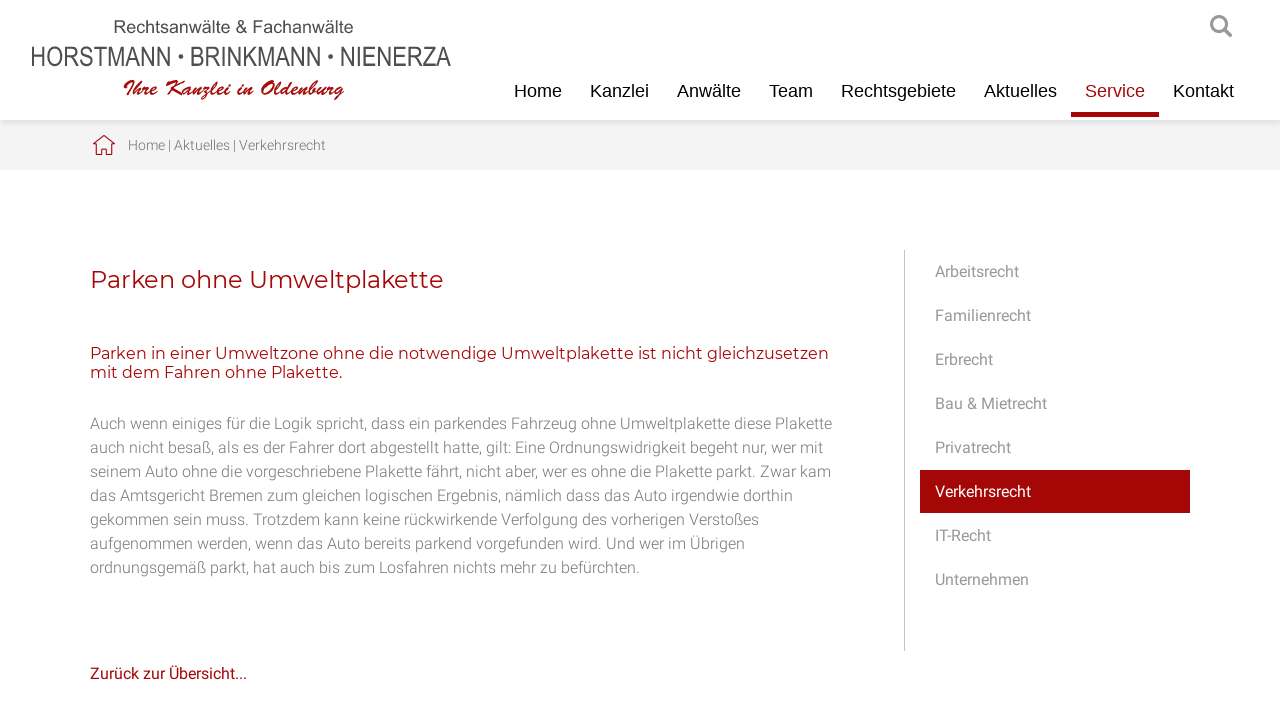

--- FILE ---
content_type: text/html; charset=iso-8859-1
request_url: https://rechtsanwalt-oldenburg.info/Aktuelles/Verkehrsrecht/detail.743.Parken-ohne-Umweltplakette.html
body_size: 4673
content:
<!DOCTYPE HTML>
<html lang="de">

<head>
	<title>Parken ohne Umweltplakette | Rechtsanwalt Oldenburg | Rechtsanw&auml;lte Horstmann Oldenburg</title>

	<meta http-equiv="Content-Type" content="text/html; charset=iso-8859-1">
	<meta name="viewport" content="width=device-width, initial-scale=1.0">

	<meta name="description" content="Parken in einer Umweltzone ohne die notwendige Umweltplakette ist nicht gleichzusetzen mit dem Fahren ohne Plakette." />
	<META NAME="author" CONTENT="Horstmann, Brinkmann, Nienerza Rechtsanw&auml;lte">
<meta name="GENERATOR" content="cms2web">
<META NAME="publisher" CONTENT="[bense.com] GmbH Dortmund">
<META NAME="copyright" CONTENT="">
<META NAME="keywords" CONTENT="">
<META NAME="page-topic" CONTENT="Rechtsberatung">
<META NAME="audience" CONTENT="Alle, All">
<META NAME="expires" CONTENT="NEVER">
<META NAME="page-type" CONTENT="">
<META NAME="robots" CONTENT="INDEX,FOLLOW">

	<link rel="stylesheet" type="text/css" href="/stream/css/styles.css">
	<link rel="stylesheet" type="text/css" href="/stream/css/style3.css">
	<link rel="stylesheet" type="text/css" href="/stream/css/fonts/montserrat/montserrat.css">
	<link rel="stylesheet" type="text/css" href="/stream/css/fonts/roboto/roboto.css">
	<link rel="stylesheet" type="text/css" href="/stream/css/grid.css">

	<!--[if lte IE 7]>
	<link rel="stylesheet" type="text/css" href="/stream/css/ie.css">
	<![endif]-->

	<!--<script src="/stream/js/prototype_1_6_1_0.js"></script>
	<script src="/stream/js/jquery_1_8_min.js"></script>
	<script src="/stream/js/jquery_1_11_1.min.js"></script>-->
	<script src="/stream/js/jquery_3_6_0_min.js"></script>
	<script src="/stream/js/jquery.scrolltop.js"></script>

	<!--<script>
		jQuery.noConflict();
	</script>-->

	<script src="/stream/js/jquery.scrolltop.js"></script>

	<!-- Contactform NEU -->
	<link rel="stylesheet" type="text/css" href="/stream/css/style_contactform.css">

	<!-- Responsivemobilemenu -->
	<link rel="stylesheet" type="text/css" href="/stream/css/minmenu.css">
	<script src="/stream/js/minmenu.js"></script>

	<!-- Slider Revolution -->
	<!-- <link rel="stylesheet" type="text/css" href="/stream/css/themepunch.style.css" media="screen">
	<script type="text/javascript" src="/stream/js/themepunch.tools.min.js"></script>
	<script type="text/javascript" src="/stream/js/themepunch.revolution.min.js"></script>
	<link rel="stylesheet" type="text/css" href="/stream/css/themepunch.settings.css" media="screen"> -->

	<!-- Hover FX Anwälte -->
	<link rel="stylesheet" type="text/css" href="/stream/css/style1.css">
	<!--<script src="/stream/js/reflection.js" type="text/javascript" charset="utf-8"></script>-->

	<!-- REVOLUTION STYLE SHEETS -->
	<link rel="stylesheet" type="text/css" href="/stream/css/revolution/settings.css">

	<!-- REVOLUTION LAYERS STYLES -->
	<link rel="stylesheet" type="text/css" href="/stream/css/revolution/layers.css">
	<style type="text/css">.tp-rs-menulink {text-decoration: none}</style>

	<!-- REVOLUTION NAVIGATION STYLES -->
	<link rel="stylesheet" type="text/css" href="/stream/css/revolution/navigation.css">

	<!-- REVOLUTION JS FILES -->
	<script src="/stream/js/revolution/jquery.themepunch.tools.min.js"></script>
	<script src="/stream/js/revolution/jquery.themepunch.revolution.min.js"></script>
	<script src="/stream/js/revolution/extensions/revolution.extension.kenburn.min.js"></script>

	<link rel="shortcut icon" href="/favicon.ico">

	
	<script>
		jQuery(document).ready(function(){
			jQuery('#searchIcon').click(function(){
				var searchBox = jQuery('.searchBox');
				if (searchBox.hasClass('visible')){
					searchBox.animate({"top":"-300px"}, "slow").removeClass('visible');
				} else {
					searchBox.animate({"top":"0px"}, "slow").addClass('visible');
				}
			});
		});
	</script>

	

	
</head>

<body id="layout_3col" class="view">
	<div id="wrap">

	<!-- <div id="shortlink">

		<email>
			<div id="shorticon1" onclick="sidebarShow('email')">
				<a href="javascript:void(0)">
					<img src="/stream/images/layout/email.png">
				</a>
			</div>
			<div id="email" class="sidebar_item sidebar_item_hide">
				<a href="mailto:"></a>
			</div>
		</email>

		<telefon>
			<div id="shorticon2" onclick="sidebarShow('telefon')">
				<a href="javascript:void(0)">
					<img src="/stream/images/layout/telefon.png">
				</a>
			</div>
			<div id="telefon" class="sidebar_item sidebar_item_hide">
				<p><a href="tel:+49"></a></p>
			</div>
		</telefon>

		<karte>
			<div id="shorticon3" onclick="sidebarShow('karte')">
				<a href="javascript:void(0)">
					<img src="/stream/images/layout/karte.png">
				</a>
			</div>
			<div id="karte" class="sidebar_item sidebar_item_hide">
				<p>
					<a href="/Kontakt/index.html">Anfahrt und Kontakt</a>
				</p>
			</div>
		</karte>

		<sprache>
			<div id="shorticon4" onclick="sidebarShow('social')">
				<a href="javascript:void(0)">
					<img src="/stream/images/layout/social.png">
				</a>
			</div>
			<div id="social" class="sidebar_item sidebar_item_hide">
				<p>
					<a href="" target="_blank">Visitenkarte</a>
				</p>
			</div>
		</sprache>

		<facebook>
			<div id="shorticon5" onclick="sidebarShow('facebook')">
				<a href="javascript:void(0)">
					<img src="/stream/images/layout/facebook.png">
				</a>
			</div>
			<div id="facebook" class="sidebar_item sidebar_item_hide">
				<p>
					<a href="" target="_blank">Folgen Sie uns auf Facebook</a>
				</p>
			</div>
		</facebook>

	</div> -->

	
			<div id="head">

				<div class="page_margins_head">
					<div class="page">

						<div class="searchBox">
					    	<form name="search" id="search" action="/Suche/index.html" method="get">
								<input class="search-input" size="50" type="text" name="q"  >
								<input class="search-button" type="submit" value="Suchen">
							</form>
						</div>

						<div id="background"></div>

							<div id="labels">

								<div id="searchIcon"><a href="javascript: void(0)" >searchIcon</a></div>

								<div class="logo">
									<a href="/index.html"><img src="/stream/images/layout/logo.svg" height="80px" alt="" title=""></a>
								</div>

								<div id="nav-sk">
									<div class="rmm minimal"><ul class="menu rmm-main-list"><li class="first"><a file_id="1" href="/index.html"  target="" >Home</a></li><li class=""><a file_id="33" href="/Kanzleiprofil/index.html"  target="_self" >Kanzlei</a></li><li class=""><a file_id="35" href="/Rechtsanwaelte/index.html"  target="_self" >Anw&auml;lte</a></li><li class=""><a file_id="83" href="/Team/index.html"  target="_self" >Team</a></li><li class=""><a file_id="34" href="/Rechtsgebiete/index.html"  target="_self" >Rechtsgebiete</a></li><li class=""><a file_id="43" href="/Aktuelles/index.html"  target="_self" >Aktuelles</a></li><li class="active"><a file_id="37" href="/Service/index.html"  target="_self" >Service</a></li><li class=""><a file_id="38" href="/Kontakt-und-Anfahrt/index.html"  target="_self" >Kontakt</a></li></ul></div>								</div>

							</div>

					</div>
				</div>
			</div>

			<div id="location">
				<div class="page_margins">
					<div class="page">
						<div class="locbg">
							<a href="http://www.fachanwalt-oldenburg.de/index.html" class="location_home">Home</a> | <a href="http://www.verkehrsrecht-rastede.de/Aktuelles/index.html">Aktuelles</a> | <a href="http://www.rechtsanwalt-oldenburg.info/Aktuelles/Verkehrsrecht/index.html" id="location_active">Verkehrsrecht</a>						</div>
					</div>
				</div>
			</div>

			
		<div id="main">
			<a href="#" class="scrollup">Scroll</a>

			<div class="page_margins">
				<div class="page">

					<div id="col1">
						<div id="col1_content" class="clearfix">
							<ul id="sub_nav"><li class="nopath first"><a file_id="44" href="/Aktuelles/Arbeitsrecht/index.html">Arbeitsrecht</a></li><li class="nopath"><a file_id="45" href="/Aktuelles/Familienrecht/index.html">Familienrecht</a></li><li class="nopath"><a file_id="46" href="/Aktuelles/Erbrecht/index.html">Erbrecht</a></li><li class="nopath"><a file_id="47" href="/Aktuelles/Baurecht-Mietrecht/index.html">Bau & Mietrecht</a></li><li class="nopath"><a file_id="48" href="/Aktuelles/Privatrecht/index.html">Privatrecht</a></li><li class="path active"><a file_id="49" href="/Aktuelles/Verkehrsrecht/index.html">Verkehrsrecht</a></li><li class="nopath"><a file_id="50" href="/Aktuelles/IT-Recht/index.html">IT-Recht</a></li><li class="nopath"><a file_id="51" href="/Aktuelles/Unternehmen/index.html">Unternehmen</a></li></ul>													</div>
					</div>

					<div id="col3">
						<div id="col3_content" class="clearfix">
								<div class="contenttype_mandanteninfo"><div id="mandanteninfo"><div class="detail"><div class="info-item"><div class="item-header"><h1>Parken ohne Umweltplakette</h1><h2>Parken in einer Umweltzone ohne die notwendige Umweltplakette ist nicht gleichzusetzen mit dem Fahren ohne Plakette.</h2></div><div class="item-text"><div class="block_content "><p>Auch wenn einiges für die Logik spricht, dass ein parkendes Fahrzeug ohne Umweltplakette diese Plakette auch nicht besaß, als es der Fahrer dort abgestellt hatte, gilt: Eine Ordnungswidrigkeit begeht nur, wer mit seinem Auto ohne die vorgeschriebene Plakette fährt, nicht aber, wer es ohne die Plakette parkt. Zwar kam das Amtsgericht Bremen zum gleichen logischen Ergebnis, nämlich dass das Auto irgendwie dorthin gekommen sein muss. Trotzdem kann keine rückwirkende Verfolgung des vorherigen Verstoßes aufgenommen werden, wenn das Auto bereits parkend vorgefunden wird. Und wer im Übrigen ordnungsgemäß parkt, hat auch bis zum Losfahren nichts mehr zu befürchten.</p></div><div id="block_spacer">&nbsp;</div></div><div class="item-backlink"><a href="javascript:history.back()" title="Zur&uuml;ck zur &Uuml;bersicht">Zur&uuml;ck zur &Uuml;bersicht...</a></div></div></div></div></div>						</div>

						<div id="ie_clearing">&nbsp;</div>
					</div>

				</div>
			</div>
		</div>


		<div id="push"></div>
	</div>

		<div id="footer">
			<div class="page_margins">
				<div class="page">

						<div class="subcolumns">

							<div class="c33l">
								<div class="subcl">
									<p><span>Horstmann, Brinkmann, Nienerza</span></p>

									<p>Staugraben 1A<br>
									26122 Oldenburg</p>

									<p>Telefon: <a href="tel:+4944126272">(04 41) 262 72</a><br>
									Telefax: (04 41) 257 39</p>

									<p><a href="mailto:info@rechtsanwaelte-horstmann.de">info@rechtsanwaelte-horstmann.de</a><br>
									<a href="https://www.rechtsanwaelte-horstmann.de">www.rechtsanwaelte-horstmann.de</a></p>

								</div>
							</div>

							<div class="c33l">
								<div class="subc">
									<div class="footer-logo">
										<img src="/stream/images/layout/logo.svg" style="width: 80%;" alt="Rechtsanw&auml;lte Kanzlei Oldenburg" title="Horstmann, Kl&uuml;ppel, Nienerza">
									</div>
								</div>
							</div>

							<div class="c33r">
								<div class="subcr">
									<p><a href="/Kanzleiprofil/index.html">Kanzlei</a></p>
									<p><a href="/Rechtsanwaelte/index.html">Anwälte</a></p>
									<p><a href="/Rechtsgebiete/index.html">Rechtsgebiete</a></p>
									<p><a href="/Aktuelles/index.html">Aktuelles</a></p>
									<p><a href="/Service/index.html">Service</a></p>
									<p><a href="/Kontakt-und-Anfahrt/index.html">Kontakt</a></p>
								</div>
							</div>

						<span class="skip wk_customer"> odbg-hrst 2025-12-15</span><span class="skip wk_wid"> wid-49</span><span class="skip wk_global"> drtm-bns 2025-12-15</span>						<!-- <div class="kwlayer"><a href="http://bankrecht-oldenburg.de/Fahrzeugschaeden-Oldenburg.html" title="Fahrzeugschaeden Oldenburg">Fahrzeugschaeden Oldenburg</a>, <a href="http://bankrecht-oldenburg.de/Unfallflucht-Oldenburg.html" title="Unfallflucht Oldenburg">Unfallflucht Oldenburg</a>, <a href="http://fachanwalt-oldenburg.de/Anwalt-Versicherungsrecht.html" title="Anwalt Versicherungsrecht">Anwalt Versicherungsrecht</a>, <a href="http://strafrecht-oldenburg.info/Unterhalt-Anwalt.html" title="Unterhalt Anwalt">Unterhalt Anwalt</a>, <a href="http://familienrecht-oldenburg.info/Arbeitsvertrag-Oldenburg.html" title="Arbeitsvertrag Oldenburg">Arbeitsvertrag Oldenburg</a>, <a href="http://fachanwalt-strafrecht-oldenburg.info/Kuendigung-Oldenburg.html" title="Kuendigung Oldenburg">Kuendigung Oldenburg</a>, <a href="http://erbrecht-oldenburg.info/Anwalt-Baurecht.html" title="Anwalt Baurecht">Anwalt Baurecht</a>, <a href="http://fachanwalt-strafrecht-oldenburg.info/Scheidung-Oldenburg.html" title="Scheidung Oldenburg">Scheidung Oldenburg</a>, <a href="http://architektenrecht-oldenburg.de/Verkehrsstraftat-Oldenburg.html" title="Verkehrsstraftat Oldenburg">Verkehrsstraftat Oldenburg</a>, <a href="http://bankrecht-oldenburg.de/Rechtsanwalt-Klueppel.html" title="Rechtsanwalt Klueppel">Rechtsanwalt Klueppel</a></div> -->
						</div>
					</div>
			</div>
		</div>

		<div id="datenschutz">
			Design und Webservice by <a href="https://www.bense.com" target="_blank" rel="noopener" title="Websiteoptimierung, SEO, SEM, Hosting und Webdesign in Dortmund">bense.com</a> | <a href="/Impressum/index.html" class="wikilink internal" title="Impressum">Impressum</a> | <a href="/Datenschutz/index.html" class="wikilink internal" title="Datenschutz">Datenschutz</a> | <a href="/Sitemap/index.html" class="wikilink internal" title="Sitemap">Sitemap</a> | <a href="/Suche/index.html" class="wikilink internal" title="Suche">Suche</a>		</div>

		<!--<script>
			jQuery.noConflict();
		</script>-->


		
		<script>
		function sidebarShow(name) {
			var show_item = ""
			var item_arr = ["email", "telefon", "karte", "social", "facebook"];

			for (var i = 0; i < item_arr.length; i++) {
				if (item_arr[i] == name) {
					if (!jQuery("#" + name).hasClass('sidebar_item_hide')) {
						jQuery('#' + name).hide('slide', {direction: 'left'}, 1000);
						jQuery('#' + name).addClass('sidebar_item_hide');
					} else {
						jQuery('#' + name).show('slide', {direction: 'left'}, 500);
						jQuery('#' + name).removeClass('sidebar_item_hide');
					}
				} else {
					jQuery('#' + item_arr[i]).hide('slide', {direction: 'left'}, 1000);
					jQuery('#' + item_arr[i]).addClass('sidebar_item_hide');
				}
			};
		}
	</script>

	<script>
		jQuery(document).ready(function() {
			jQuery("#rev_slider_1063_1").show().revolution({
				sliderType: "fadeIn",
				sliderLayout: "fullscreen",
				dottedOverlay: "none",
				delay: 6000,
				navigation: {
				//	keyboardNavigation: "off",
				//	keyboard_direction: "horizontal",
				//	mouseScrollNavigation: "off",
				//	mouseScrollReverse: "default",
				onHoverStop: "off",
				//	touch: {
				//		touchenabled: "on",
				//		swipe_threshold: 75,
				//		swipe_min_touches: 1,
				//		swipe_direction: "horizontal",
				//		drag_block_vertical: false
				// },
				//		tabs: {
				//			style: "zeus",
				//			enable: true,
				//			width: 100,
				//			height: 30,
				//			min_width: 100,
				//			wrapper_padding: 0,
				//			wrapper_color: "transparent",
				//			wrapper_opacity: "0",
				//			tmp: '<span class="tp-tab-title">{{title}}</span>',
				//			visibleAmount: 3,
				//			hide_onmobile: true,
				//			hide_under: 480,
				//			hide_onleave: false,
				//			hide_delay: 200,
				//			direction: "horizontal",
				//			span: true,
				//			position: "inner",
				//			space: 1,
				//			h_align: "left",
				//			v_align: "top",
				//			h_offset: 30,
				//			v_offset: 30
				//		},
				arrows: {
						style:"metis",
						enable:true,
						hide_onmobile:false,
						hide_onleave:false,
						tmp:'',
						left: {
							h_align:"left",
							v_align:"center",
							h_offset:0,
							v_offset:0
						},
						right: {
							h_align:"right",
							v_align:"center",
							h_offset:0,
							v_offset:0
						}
					}
				},
				// viewPort: {
				// 		enable: true,
				// 		outof: "pause",
				// 		visible_area: "80%",
				// 		presize: false
				// },
				// responsiveLevels: [1240, 1024, 778, 480],
				// visibilityLevels: [1240, 1024, 778, 480],
				gridwidth: [1230, 1024, 767, 480],
				gridheight: [800, 800, 480, 360],
				// lazyType: "none",
				parallax: {
					type: "scroll",
					origo: "enterpoint",
					speed: 400,
					levels: [5, 10, 15, 20, 25, 30, 35, 40, 45, 50, 46, 47, 48, 49, 50, 55],
					type: "scroll",
				},
				// shadow: 0,
				// spinner: "off",
				// stopLoop: "off",
				// stopAfterLoops: -1,
				// stopAtSlide: -1,
				// shuffle: "off",
				// autoHeight: "off",
				// hideThumbsOnMobile: "off",
				// hideSliderAtLimit: 0,
				// hideCaptionAtLimit: 0,
				// hideAllCaptionAtLilmit: 0,
				// debugMode: false,
				// fallbacks: {
				// 		simplifyAll: "off",
				// 		nextSlideOnWindowFocus: "off",
				// 		disableFocusListener: false,
				// }

			});
		
		});
	</script>

</body>
</html>


--- FILE ---
content_type: text/css;charset=iso-8859-1
request_url: https://rechtsanwalt-oldenburg.info/stream/css/styles.css
body_size: 7593
content:
@charset "utf-8";
@media all{
/* reset */
*{margin:0;padding:0}
option{padding-left:0.4em}
/*
* html body *{overflow:visible;}
* html iframe,* html frame{overflow:auto;}
* html frameset{overflow:hidden;}
*/
html{height:100%;margin-bottom:-1px;overflow-y:scroll;}
body{
font-size:100.01%;
color:#000;
background:#fff;
text-align:left;
}
fieldset,img{border:0 solid;}
p{margin:0 0 0.5em 0;}
ul,ol,dl{margin:1em 0 1em 2em}
li{margin-left:1.5em;line-height:1.7em;}
dt{font-weight:bold;}
dd{margin:0 0 1em 2em;}
blockquote{margin:0 0 1em 1.5em;}
}
body{
height:100%;
font-family:'Roboto',Arial,sans-serif;
/* text-align:justify;*/
font-size:10pt;
font-weight:normal;
}
@font-face{
font-family:'bwicons';
src:url('/stream/files/fonts/bwicons.eot?aypp3');
src:url('/stream/files/fonts/bwicons.eot?aypp3#iefix') format('embedded-opentype'),
url('/stream/files/fonts/bwicons.ttf?aypp3') format('truetype'),
url('/stream/files/fonts/bwicons.woff?aypp3') format('woff'),
url('/stream/files/fonts/bwicons.svg?aypp3#bwicons') format('svg');
font-weight:normal;
font-style:normal;
}
@font-face{
font-family:'icomoon';
src:url('/stream/files/fonts/icomoon.eot?39j0lz');
src:url('/stream/files/fonts/icomoon.eot?39j0lz#iefix') format('embedded-opentype'),
url('/stream/files/fonts/icomoon.ttf?39j0lz') format('truetype'),
url('/stream/files/fonts/icomoon.woff?39j0lz') format('woff'),
url('/stream/files/fonts/icomoon.svg?39j0lz#icomoon') format('svg');
font-weight:normal;
font-style:normal;
}
.clearfix:after{
content:".";
display:block;
height:0;
clear:both;
visibility:hidden
}
.clearfix{display:block}
#ie_clearing{display:none}
.skip,.hideme,.print{
position:absolute;
top:-1000em;
left:-1000em;
}
.subcolumns{display:table;width:100%;table-layout:fixed;}
.c14l,.c15l,.c20l,.c25l,.c33l,.c40l,.c38l,.c50l,.c55l,.c60l,.c62l,.c66l,.c75l,.c80l{float:left;}
.c14r,.c15r,.c20r,.c25r,.c33r,.c40r,.c38r,.c50r,.c55r,.c60r,.c66r,.c62r,.c75r,.c80r{float:right;margin-left:-5px;}
.c14l,.c14r{width:14%;}
.c15l,.c15r{width:15%;}
.c20l,.c20r{width:20%;}
.c40l,.c40r{width:40%;}
.c60l,.c60r{width:60%;}
.c80l,.c80r{width:80%;}
.c25l,.c25r{width:25%;}
.c33l,.c33r{width:33.333%;}
.c50l,.c50r{width:50%;}
.c55l,.c55r{width:55%;}
.c66l,.c66r{width:66.666%;}
.c75l,.c75r{width:75%;}
.c38l,.c38r{width:38.2%;}
.c62l,.c62r{width:61.8%;}
.subc{padding:0 0.5em;}
.subcl{padding:0 1em 0 0;}
.subcr{padding:0 0 0 1em;}
.equalize,.equalize .subcolumns{table-layout:fixed;}
.equalize > div{
display:table-cell;
float:none;
margin:0;
overflow:hidden;
vertical-align:top;
}
.c55l{
margin-right:20px;
}
ul.vlist{
margin:0;
padding:0;
list-style-type:none;
}
ul.vlist li{
margin:0;
padding:0;
}
ul.hlist{
margin:0;
padding:0;
list-style-type:none;
}
ul.hlist li{
display:inline;
margin:0;
padding:0;
}
.edit_toolbar{
position:fixed;
}
td{
vertical-align:top;
}
strong.maroon{
color:#333;
font-weight:normal;
}
strong{
color:#383838;
}
.page_margins{
margin:0 auto;
width:1200px;
position:relative;
}
.page_margins_head{
margin:0 auto;
width:95%;
position:relative;
}
.page_margins_2{
margin:0 auto;
width:900px;
}
html{
height:100%;
max-height:100%;
}
body{
font-family:'Roboto',Arial,sans-serif;
font-size:16px;
font-weight:300;
color:#777;
line-height:1.5em;
height:100%;
max-height:100%;
margin:0 auto;
}
body a{
color:#a50707;
text-decoration:none;
font-weight:normal;
}
body a:hover{
text-decoration:underline;
}
#main{
margin:80px 0;
position:relative;
}
li{
margin-left:0;
}
ul{
list-style-image:url(/stream/images/layout/list_check.png) ;
padding-left:0em;
margin:1em 0.5em 1em 1.5em
}
ul li ul{
list-style-image:url(/stream/images/layout/list_dot.png) ;
margin:1em 0.5em 1em 1em;
}
#head{
position:fixed;
width:100%;
height:120px;
top:0;
z-index:100;
}
.logo{
margin-top:20px;
margin-left:0;
text-align:center;
float:left;
z-index:500;
position:absolute;
}
.kontakt{
color:#fff;
font:normal 14px 'Roboto';
position:absolute;
right:15px;
top:10px;
}
/*
#nav{float:right;margin:35px 0 0 0;padding-top:0px;}
#nav ul{margin:0;padding:0;list-style:none;}
#nav ul li{float:left;padding:0;margin:0;	font:normal 14px 'Open Sans',sans-serif;}
#nav ul li a{margin:0px;padding:5px 15px 5px 15px;color:#fff;font:normal 14px 'Open Sans',sans-serif;text-decoration:none;display:block;}
#nav ul li a:hover{color:#fff;border-bottom:2px solid #fff;}
#nav ul li.active a{color:#fff;border-bottom:2px solid #fff;}
*/
ul#sub_nav{margin:0 0 50px 0;padding:0;}
ul#sub_nav li{padding:0;margin:0 0 1px 0;list-style:none;text-decoration:none;}
ul#sub_nav li a{display:block;padding:12px 0 12px 15px;font:normal 16px 'Roboto',Arial,sans-serif;color:#999;text-decoration:none;/*background:url(/stream/images/layout/sub_menu.png) no-repeat left center;*/}
ul#sub_nav li.active a{color:#fff;text-decoration:none;background:#a50707;}
ul#sub_nav li.path a{color:#fff;text-decoration:none;background:#a50707;}
ul#sub_nav li a:hover{color:#fff;text-decoration:none;background:#a50707;}
ul#sub_nav .level1{margin:0;}
ul#sub_nav ul.level1{padding-left:0 !important;}
ul#sub_nav .level1 li{padding:0;margin:0;list-style:none;text-decoration:none;}
ul#sub_nav .level1 li a{display:block;border-top:1px solid #f2f2f2;padding:12px 0 12px 40px;font:normal 15px 'Roboto',Arial,sans-serif;color:#999;text-decoration:none;background:none;}
ul#sub_nav .level1 li.active a{background:none;color:#a50707;text-decoration:none;}
ul#sub_nav .level1 li.path a{background:none;color:#a50707;text-decoration:none;}
ul#sub_nav .level1 li a:hover{background:none;color:#a50707;text-decoration:none;}
#ontop{
height:90px;
text-align:center;
margin-bottom:40px;
}
h1{
color:#a50707;
font:normal 28px 'Montserrat',Arial,sans-serif;
margin:5px 0 0 0;
padding-bottom:50px;
text-transform:uppercase;
text-align:center;
}
h2{
color:#a50707;
font:normal 20px 'Montserrat',Arial,sans-serif;
padding-bottom:30px;
}
h3{
color:#fff;
font:normal 16px 'Montserrat',Arial,sans-serif;
padding:8px;
background-color:#a50707;
margin-right:10px
}
h4{
color:#a50707;
font:bold 18px 'Montserrat',Arial,sans-serif;
padding-bottom:15px;
}
h5{
color:#a50707;
font:bold 14px 'Roboto',Arial,sans-serif;
margin:10px 0 5px 0;
}
h6{
color:#a50707;
font:bold 70px 'Roboto',Arial,sans-serif;
margin:0;
}
#col1{
float:right;
width:26%;
margin-top:0px;
margin-left:15px;
padding-left:15px;
border-left:1px solid #c3c3c3;
}
#col1_content{
line-height:1.5em;
}
#col1 a{
color:#2c2d2f;
}
#col1 a:hover{
color:#aa211e;
}
#col3{
margin-right:30%;
padding-top:0;
}
#col3_content{
margin-bottom:40px;
min-height:300px;
height:auto !important;
height:300px;
}
#location{
line-height:50px;
padding-left:20px;
padding-right:15px;
margin-bottom:0;
padding-top:120px;
font-size:14px;
font-weight:300;
font-family:'Roboto',Verdana,sans-serif;
background:#f4f4f4;
color:#697375;
}
#location a{
color:#697375;
font-weight:300;
}
#location a:hover{
color:#a50707;
text-decoration:none;
}
.locbg{
background:url(/stream/images/layout/location_bg.png) no-repeat left center;
padding-left:35px;
}
.tb_image.align_right{
margin-left:20px;
margin-top:5px;
}
.tb_image.align_left{
margin-right:20px;
margin-top:5px;
}
.tb_image.align_top{
margin-bottom:15px;
}
.site-head{
position:relative;
display:table;
width:100%;
height:100%;
text-align:center;
color:#bbb;
/*background:url(/stream/images/layout/mainimage.jpg) no-repeat center center;*/
background-size:cover;
}
.block_content.text_law_1 img {
/*background-color:#efefef;
margin:0 5px 0px 5px;
padding:0 0 10px 0;*/
}
.block_content.text_law_2{
text-align:center;
font-size:18px;
font-weight:300;
border:1px solid #eee;
position:relative;
max-width:270px;
margin:0 auto;
}
.block_content.text_law_2 a{
font-weight:300;
}
.block_content.text_law_2 p{
margin:0 0 0.8em 0;
}
.block_content.text_law_2:hover{
background-color:#eee;
/* Firefox */
/*-moz-transition:all 0.3s ease-in;*/
/* WebKit */
/*-webkit-transition:all 0.3s ease-in;*/
/* Opera */
/*-o-transition:all 0.3s ease-in;*/
/* Standard */
transition:all 0.3s ease-in;
}
.block_content.headline{
margin-bottom:1em;
}
/* Teaser */
#teaser{
display:block;
position:relative;
}
#teaser .subcl{
padding:0 !important;
}
#teaser .subcolumns{
position:relative;
}
/* Textseite */
.text .block_content.text_info{
height:100%;
margin-right:auto;
margin-left:auto;
padding:7em 20px;
max-width:500px
}
.text .block_content.text_info h1{
color:#a50707;
font:normal 28px 'Montserrat',Arial,sans-serif;
margin:5px 0 0 0;
padding-bottom:40px;
text-transform:uppercase;
text-align:left;
}
.text1 .block_content.text_info{
height:100%;
margin-right:auto;
margin-left:auto;
padding:8em 0;
max-width:500px
}
.text1 .block_content.text_info h1{
color:#000;
font-size:60px;
font-weight:100;
}
.block_content.text_intro{
margin:0 15px 0px 15px;
border: 1px solid #ebebeb;
padding: 15px;
background: #fafafa;
text-align: center;
}
/* Bildseite */
.mode_edit .block_content.text_pic{
position:relative !important;
height:100px;
}
.pic .block_content.text_pic{
height:100%;
right:0;
position:absolute;
top:0;
width:50%;
overflow:hidden;
}
.pic .block_content.text_pic .image-item{
background-position:center center;
background-repeat:no-repeat;
background-size:cover;
height:105%;
left:0;
position:absolute;
top:0;
width:105%;
-webkit-transition:all 1.3s;
-moz-transition:all 1.3s;
transition:all 1.3s;
}
.pic .block_content.text_pic .image-item img{
max-width:100%;
height:auto;
overflow:hidden;
}
/* Default */
/*body#default #header,
body#default #head,
body#default #location,
body#default #footer,*/
body#default #info,
body#default #callback_formular,
/*body#default #datenschutz,*/
body#default .site-head,
body#default #mainimage,
body#default #shortlink,
body#default #sidebarscroll,
body#default section.module.parallax.parallax-1,
body#default #start-news,
body#default #extra_2{
display:none !important;
}
body#default #main{
margin:0 auto !important;
padding-top:200px;
width:300px;
}
/* Einspaltig */
body#layout_1col #col1{
display:none;
}
body#layout_1col #col2{
display:none;
}
body#layout_1col .module.parallax.parallax-1{
display:none;
}
body#layout_1col .lawyer{
display:none;
}
body#layout_1col #col3{
margin:0;
}
/*
body#layout_1col h1{
padding-bottom:10px;
}
*/
body#layout_1col #news{
display:none;
}
body#layout_1col #header{
height:400px;
}
body#layout_1col #info{
display:none;
}
body#layout_1col #head{
background:#fff;
height:120px;
position:fixed;
box-shadow:1px 4px 4px rgba(163,163,163,0.2);
z-index:910;
}
body#layout_1col #nav ul li a{color:#333;}
body#layout_1col #nav ul li a:hover{color:#333;border-bottom:2px solid #333;}
body#layout_1col #nav ul li.active a{color:#333;border-bottom:2px solid #333;}
body#layout_1col #col3 h1,
body#layout_1col #col3 h2{
text-align:left;
}
body#layout_1col #shortlink{
position:fixed;
width:38px;
z-index:5;
padding:10px 2px 0px 2px;
left:0;
top:35%;
text-align:center;
}
/* Zweispaltig */
body#layout_3col #header .mainimage{
position:absolute;
left:50%;
margin-left:-1200px;
margin-bottom:0;
margin-right:0;
margin-top:-8px;
}
body#layout_3col #header .mainimage  img{
width:auto;
height:146px;
}
body#layout_3col #header{
height:140px;
/* background:url(/stream/images/layout/header_bg.png) repeat 0 0;*/
border-bottom:1px solid #e5e5e5;
border-top:1px solid #e5e5e5;
}
body#layout_3col #col3 h1,
body#layout_3col #col3 h2{
text-align:left;
}
body#layout_3col .module.parallax.parallax-1{
display:none;
}
body#layout_3col #head{
background:#fff;
height:120px;
position:fixed;
box-shadow:1px 4px 4px rgba(163,163,163,0.2);
z-index:910;
}
/*
body#layout_3col #header h1{
margin-top:80px;
font-size:36px;
}
*/
body#layout_3col #leistung{
display:none;
}
body#layout_3col #nav ul li a{color:#333;}
body#layout_3col #nav ul li a:hover{color:#333;border-bottom:2px solid #333;}
body#layout_3col #nav ul li.active a{color:#333;border-bottom:2px solid #333;}
body#layout_3col #shortlink{
position:fixed;
width:38px;
z-index:5;
padding:10px 2px 0px 2px;
left:0;
top:35%;
text-align:center;
}
/* Startseite */
body#intropage #location{
display:none;
}
body#intropage #col1{
display:none;
}
body#intropage #col2{
display:none;
}
body#intropage #col3{
margin:0;
/* text-align:center;*/
}
body#intropage h1{
text-align:center;
padding-bottom:0px;
}
body#intropage h2{
text-align:center;
font-size:18px;
/* margin-bottom:50px;*/
text-transform:uppercase;
}
body#intropage h4{
text-align:center;
margin-bottom:20px;
margin-top:20px;
}
body#intropage #leistung{
margin-bottom:50px;
}
body#intropage .site-head{
display:block;
}
body#intropage #col3_content{
margin-bottom:0px;
}
/* RechtsanwÃ¤lte */
body#layout_areas #col1{
display:none;
}
body#layout_areas #col2{
display:none;
}
body#layout_areas .module.parallax.parallax-1{
display:none;
}
body#layout_areas #col3{
margin:0;
}
body#layout_areas #head{
background:#fff;
height:120px;
position:fixed;
box-shadow:1px 4px 4px rgba(163,163,163,0.2);
z-index:910;
}
body#layout_areas #col3 h1,
body#layout_areas #col3 h2{
text-align:left;
}
#shorticon1,
#shorticon2,
#shorticon3,
#shorticon4,
#shorticon5,
#shorticon6{
height:40px;
}
#email.sidebar_item{
position:absolute;
top:0px;
left:40px;
border:none;
outline:none;
background:#f6f6f6;
width:250px;
height:30px;
margin:0 0 0 2px;
z-index:2;
padding:10px 0 1px 20px;
font-family:inherit;
font-size:16px;
color:#2c3e50;
text-align:left;
}
#telefon.sidebar_item{
position:absolute;
top:42px;
left:40px;
border:none;
outline:none;
background:#f6f6f6;
width:250px;
height:30px;
margin:0 0 0 2px;
z-index:2;
padding:10px 0 1px 20px;
font-family:inherit;
font-size:16px;
color:#2c3e50;
text-align:left;
}
#karte.sidebar_item{
position:absolute;
top:84px;
left:40px;
border:none;
outline:none;
background:#f6f6f6;
width:250px;
height:30px;
margin:0 0 0 2px;
z-index:2;
padding:10px 0 1px 20px;
font-family:inherit;
font-size:16px;
color:#2c3e50;
text-align:left;
}
#social.sidebar_item{
position:absolute;
top:126px;
left:40px;
border:none;
outline:none;
background:#f6f6f6;
width:250px;
height:30px;
margin:0 0 0 2px;
z-index:2;
padding:10px 0 1px 20px;
font-family:inherit;
font-size:16px;
color:#2c3e50;
text-align:left;
}
#facebook.sidebar_item{
position:absolute;
top:166px;
left:40px;
border:none;
outline:none;
background:#f6f6f6;
width:250px;
height:30px;
margin:0 0 0 2px;
z-index:2;
padding:10px 0 1px 20px;
font-family:inherit;
font-size:16px;
color:#2c3e50;
text-align:left;
}
#extra_1,
#extra_2{
margin:80px 0 10px 0;
}
#footer{
background:#f5f5f5;
font-size:15px;
text-align:left;
line-height:1.4em;
color:#777;
padding:30px 0;
}
#footer span{
color:#a50707;
text-transform:uppercase;
font-size:18px;
font-weight:500;
}
#footer a{
text-decoration:none;
font-size:15px;
color:#777;
font-weight:lighter !important;
}
#footer a:hover{
text-decoration:none;
color:#a50707;
}
#footer .kwlayer,
#footer .kwlayer a{
color:#fff;
text-align:center;
line-height:1.5em;
margin-top:10px;
font-size:10px;
background:#333;
}
.footer-logo{
text-align:center;
margin-top:25px;
}
#footer .c33r{
text-align:right;
}
#datenschutz{
padding:15px;
text-align:center;
font-family:'Roboto';
font-size:14px;
color:#fff;
background:#a50707;
}
#datenschutz a{
color:#fff;
font-weight:lighter !important;
}
#datenschutz a:hover{
text-decoration:none;
}
#mainimage{
height:375px;
margin:0 auto;
padding-top:100px;
overflow:hidden;
position:relative;
text-align:center;
}
#mainimage img{
padding-left:50%;
margin-left:-1338px
}
.block_content{
margin-bottom:3em;
}
.block_content.text{
margin-bottom:3em;
}
.block_content.contactform{
line-height:135%;
}
.block_content.contactform td{
padding:0 2em 0.7em 0;
text-align:left;
vertical-align:top;
width:50%;
}
.block_content.contactform .text{
padding:3px 0;
width:100%;
border:1px solid #ccc;
}
.block_content.contactform textarea.text{
height:130px;
}
.block_content.contactform #cform_plz{
width:27%;
}
.block_content.contactform #cform_ort{
width:70%;
}
.block_content.contactform h3{
color:#333;
padding-bottom:0;
padding-top:10px;
}
select#cform_title{
width:100%;
}
table.error td{
color:red;
}
.info {
padding:10px 0 0 0;
}
.info .pager{
margin:0 0 10px 0;
}
.info .list .info-item{
margin-bottom:25px;
margin-left:0;
border-bottom:1px solid #ddd;
padding-bottom:25px
}
.info .list .item-header{
padding:15px 0 15px 0;
margin-top:0px;
font-weight:normal;
text-align:left;
}
.info .list .info-item .item-header a{
color:#a50707;
font-weight:300;
font-size:20px;
}
.info .item-header h1{
margin-left:0;
text-transform:none;
font-size:150%;
}
.info .item-header h2{
margin-left:0;
font-size:100%;
font-weight:bold;
}
.info .list .item-text{
padding:10px 10px 10px 0;
display:inline-block;
}
.info .detail .item-text{
padding:0px;
margin:0px;
padding-left:0;
}
.info .item-backlink{
margin:10px 0 0 0;
}
.info .item-author{
margin:0;
}
.info .item-gericht{
margin:0;
}
.info .item-normen{
margin:0;
}
.info .item-url{
margin:0;
}
#col3 .tb_image{
display:block;
max-width:100%;
}
/* scroll to top */
.scrollup{
width:50px;
height:50px;
opacity:1;
position:fixed;
bottom:15px;
right:15px;
border:3px solid #fff;
display:none;
text-indent:-9999px;
background:#b8b8b8 url(/stream/images/layout/top.png) no-repeat center center;
z-index:999999;
-webkit-background-clip:padding-box;/* for Safari */
background-clip:padding-box;/* for IE9+,Firefox 4+,Opera,Chrome */
padding:5px 5px;
/*-webkit-border-radius:50%;
-moz-border-radius:50%;
-ms-border-radius:50%;
-o-border-radius:50%;*/
border-radius:50%;
}
.scrollup:hover{
opacity:1;
background:url(/stream/images/layout/top.png) no-repeat center center;
-webkit-background-clip:padding-box;/* for Safari */
background-clip:padding-box;/* for IE9+,Firefox 4+,Opera,Chrome */
padding:5px 5px;
/*-webkit-border-radius:50%;
-moz-border-radius:50%;
-ms-border-radius:50%;
-o-border-radius:50%;*/
border-radius:50%;
background-color:#a50707;
}
#head #background,#head #labels
{
position:absolute;
top:0px;
width:100%;
height:100%;
}
#head #labels{
background-color:rgba(255,255,255,0.75);
}
#head #background{
background-color:#fff;
display:none;
box-shadow:1px 2px 5px rgba(188,188,188,0.5);
}
#wrap{
min-height:100% !important;
height:auto !important;
height:100%;
margin:0 auto -233px;
}
#push{
height:233px;
font-size:0;
line-height:0;
}
.subcl{
padding:0;
}
.subc{
padding:0;
}
.subcr{
padding:0;
}
#shortlink{
position:fixed;
background:rgba(245,245,245,0.6);
width:38px;
z-index:100;
padding:10px 2px 0px 2px;
left:0;
top:35%;
text-align:center;
}
#shortlink a{
font-weight:500;
}
@media only screen and (max-width :1280px){
.page_margins{
width:1100px;
}
.block_content.text_leistungen{
width:265px;
}
.block_content.text_leistungen img{
width:100%;
}
body#intropage .page_margins{
width:1100px;
}	
}
@media only screen and (max-width :1100px){
.page_margins{
width:1000px;
}
.block_content.text_leistungen{
width:240px;
}
.block_content.text_leistungen img{
width:100%;
}
body#intropage .page_margins{
width:1000px;
}
body#intropage .tb_image{
width:100% !important;
}
}
@media only screen and (max-width :1000px){
.page_margins{
width:900px;
}
#nav ul li a{
padding:5px 15px 20px 15px;
}
.block_content.text_leistungen{
width:215px;
}
.block_content.text_leistungen img{
width:100%;
}
body#intropage .page_margins{
width:900px;
}
body#intropage .tb_image{
width:100% !important;
}
.navbar.navbar-inverse ul{
right:0px;
}
.navbar-brand > img{
margin-top:15px;
}
.block_content.text_anwaelte{
margin-right:10px;
}
}
@media only screen and (max-width :900px){
.page_margins{
width:800px;
}
#nav ul li a{
padding:5px 15px 20px 15px;
}
#col1_content img{
width:100%;	
}
.block_content.text_leistungen{
width:190px;
}
.block_content.text_leistungen img{
width:100%;
}
body#intropage .page_margins{
width:800px;
}
body#intropage .tb_image{
width:100% !important;
}
.navbar-brand{
padding:0;
}
.navbar-brand > img{
margin-top:0;
}
.block_content.text_anwaelte{
margin-right:10px;
}
}
@media only screen and (max-width :800px){
.page_margins{
width:700px;
}
#nav ul li a{
padding:5px 15px 20px 15px;
}
#col1_content img{
width:100%;	
}
.block_content.text_leistungen{
width:165px;
}
.block_content.text_leistungen img{
width:100%;
}
body#intropage .page_margins{
width:700px;
}
body#intropage .tb_image{
width:100% !important;
}
.navbar-brand{
padding:0;
}
.navbar-brand > img{
margin-top:0;
}
}
#info{
margin-bottom:20px;
height:320px;
}
#info h3{
text-transform:uppercase;
font-family:'Roboto';
font-size:28px;
color:#393939;
padding-bottom:10px;
}
.info1{
width:33%;
height:100%;
float:left;
background:#eae6e0;
}
.info1 .block_content{
margin:0 auto;
max-width:420px;
padding:20px;
}
.info2{
width:34%;
float:left;
background:#fff;
}
.info2 .block_content{
margin:0 auto;
max-width:420px;
padding:20px;
}
.info3{
width:33%;
height:100%;
float:right;
background:#eae6e0;
}
.info3 .block_content{
margin:0 auto;
max-width:420px;
padding:20px;
}
.info4{
width:100%;
height:100%;
float:right;
background:#eae6e0;
}
.info4 .block_content{
margin:0 auto;
padding:20px;
}
.btn{
font-family:'Roboto';
color:#fff;
font-size:14px;
background:#a50707;
padding:8px 20px 8px 20px;
text-decoration:none;
}
.btn:hover{
background:#697375;
text-decoration:none;
}
.owl-prev,.owl-next{
font-family:'Roboto';
color:#fff !important;
font-size:14px !important;
background:#a50707 !important;
padding:5px 15px !important;
text-decoration:none !important;
opacity:1 !important;
border-radius:0px !important;
}
.owl-prev:hover,.owl-next:hover{
background:#697375 !important;
text-decoration:none;
}
table.standard{
width:100%;
max-width:100%;
margin-bottom:20px;
}
table.standard caption{
width:100%;
margin:0px 2px;
padding:5px;
font-family:'Roboto',Helvetica,sans-serif;
font-size:15px;
font-weight:normal;
text-align:left;
line-height:120%;
color:#000;
}
table.standard a{
color:#4c4c4c;
}	
table.standard td,
table.standard th{
padding:5px;
font-size:15px;
vertical-align:top;
background:#f2f2f2;
}
table.standard.outer td{
background:none;
}
table.standard.outer table.standard td{
background:#f5f5f5;
}
table.standard th{
height:20px;
text-align:left;
font-size:13px;
text-shadow:1px 1px 0px #fff;
vertical-align:middle;
color:#333;
background:#f9f9f9;/* Old browsers */
background:-moz-linear-gradient(top,#f9f9f9 38%,#ededed 72%,#e2e2e2 100%);/* FF3.6+ */
background:-webkit-gradient(linear,left top,left bottom,color-stop(38%,#f9f9f9),color-stop(72%,#ededed),color-stop(100%,#e2e2e2));/* Chrome,Safari4+ */
background:-webkit-linear-gradient(top,#f9f9f9 38%,#ededed 72%,#e2e2e2 100%);/* Chrome10+,Safari5.1+ */
background:-o-linear-gradient(top,#f9f9f9 38%,#ededed 72%,#e2e2e2 100%);/* Opera 11.10+ */
background:-ms-linear-gradient(top,#f9f9f9 38%,#ededed 72%,#e2e2e2 100%);/* IE10+ */
background:linear-gradient(to bottom,#f9f9f9 38%,#ededed 72%,#e2e2e2 100%);/* W3C */
filter:progid:DXImageTransform.Microsoft.gradient( startColorstr='#f9f9f9',endColorstr='#e2e2e2',GradientType=0 );/* IE6-9 */
}
table.standard p{
margin:0;
}
/*table.standard tr:nth-child(odd) td{background:#f4f4f4 !important;}*/
table.standard tr:nth-child(even) td{background:#FFF !important;}
table.standard.vertical th{
background:#f4f4f4;
text-shadow:1px 1px 0px #fff;
height:20px;
font-size:10pt;
vertical-align:middle;		
}
table.standard.vertical tr td{
background:#f4f4f4 !important;
vertical-align:middle;		
}
.c50l,.c50r{
width:48%;
}
.scroll-down{
position:absolute;
bottom:40px;
display:inline-block;
font-size:40px;
line-height:32px;
left:50%;
z-index:3000;
margin-left:-16px;
color:#fff;
-webkit-animation:scrolling 1s infinite;
animation:scrolling 1s infinite;
}
.scroll-down:hover{
opacity:0.6;
filter:Alpha(Opacity=60);
text-decoration:none;
}
@-webkit-keyframes scrolling{
0%,100%{
bottom:30px;
}
50%{
bottom:40px;
}
}
@keyframes scrolling{
0%,100%{
bottom:30px;
}
50%{
bottom:40px;
}
}
[class^="ico-"],[class*=" ico-"]{
/* use !important to prevent issues with browser extensions that change fonts */
font-family:'bwicons' !important;
speak:none;
font-style:normal;
font-weight:normal;
font-variant:normal;
text-transform:none;
line-height:1;
/* Better Font Rendering */
-webkit-font-smoothing:antialiased;
-moz-osx-font-smoothing:grayscale;
}
.ico-mouse61:before{
content:"\e909";
color:#fff;
}
.searchBox{
padding:5px;
position:absolute;
top:-300px;
right:60px;
background:rgba(255,255,255,0.77);
border:1px solid #e6e3e3;
box-shadow:0 0 5px rgba(0,0,0,0.1);
width:300px;
z-index:2014;
}
.searchBox .search-input{
width:190px;
padding:10px 3px;
border:1px solid #ccc;
margin:0;
display:inline-block;
font-size:14px;
color:#838383;
}
.searchBox form#search [type="submit"]{
width:30%;
}
#searchIcon{
float:right;
}
#searchIcon{
margin-top:15px;
margin-right:15px;
}
#searchIcon a{
display:block;
margin:0 auto;
width:24px;
height:24px;
font-size:0px;
background:url(/stream/images/layout/search.png) no-repeat 0 0;
}
#searchIcon a:hover{
background-position:0 -24px;
}
.search-button{
border:1px solid #99ad03;
color:#fff;
/* text-shadow:1px 1px 0 #5d6902;*/
font-size:1.077em;
line-height:1em;
padding:7px 6px;
overflow:visible;
width:auto;
border-radius:3px;
background:#a7bd03;
background-image:linear-gradient(#b2ca03 0%,#99ad03 100%);
/*background-image:-o-linear-gradient(#b2ca03 0%,#99ad03 100%);
background-image:-moz-linear-gradient(#b2ca03 0%,#99ad03 100%);
background-image:-webkit-linear-gradient(#b2ca03 0%,#99ad03 100%);
background-image:-ms-linear-gradient(#b2ca03 0%,#99ad03 100%);*/
float:right;
}
.search-button span{
display:block;
}
.search-button:hover,.button:focus{
text-decoration:none;
background:#a7bd03;
background-image:linear-gradient(#a7bd03 0%,#839403 100%);
/*background-image:-o-linear-gradient(#a7bd03 0%,#839403 100%);
background-image:-moz-linear-gradient(#a7bd03 0%,#839403 100%);
background-image:-webkit-linear-gradient(#a7bd03 0%,#839403 100%);
background-image:-ms-linear-gradient(#a7bd03 0%,#839403 100%);*/
}
.sidebar_item_hide{
display:none;
}
#sidebarscroll{
background-color:rgba(255,255,255,0.6);
border-top:1px solid #fff;
border-bottom:1px solid #fff;
border-left:1px solid #fff;
width:50%;
position:absolute;
right:0;
top:300px;
z-index:6;
padding:15px 15px 5px 15px;
}
#sidebarscroll .block_content{
margin-bottom:0em;
}
#sidebarscroll p{
color:aqua;
text-align:center;
font:normal 28px 'Montserrat',Arial,sans-serif;
text-transform:uppercase;
color:#6d6e71;
margin:0;
}
.block_content.text_leistungen h2{
font-weight:normal !important;
font-size:18px !important;
text-align:left !important;
margin-bottom:0px !important;
padding-bottom:10px !important;
}
.block_content.text_leistungen{
padding-left:80px;
padding-right:20px;
font-family:'Roboto',Arial,sans-serif;
font-size:14px;
font-weight:300;
color:#777;
line-height:1.5em;
}
.block_content.text_leistungen:hover{
padding-left:80px;
/*-webkit-transition:all 0.5s ease-in-out;
-moz-transition:all 0.5s ease-in-out;
-o-transition:all 0.5s ease-in-out;*/
transition:all 0.5s ease-in-out;
}
.kanzlei,
.qualifikation,
.interessen{
width:100%;
height:100%;
position:relative;
font-family:'icomoon' !important;
color:#c2c2c2;
}
.kanzlei:hover,
.qualifikation:hover,
.interessen:hover{
color:#a50707;
/*-webkit-transition:all 0.3s ease-in-out;
-moz-transition:all 0.3s ease-in-out;
-o-transition:all 0.3s ease-in-out;*/
transition:all 0.3s ease-in-out;
}
.kanzlei:before,
.qualifikation:before,
.interessen:before{
font-size:48px;
position:absolute;
left:5px;
top:25px;
}
.kanzlei:before{
content:"\e900";
}
.qualifikation:before{
content:"\e901";
}
.interessen:before{
content:"\e902";
}
.thumbnail{
max-width:100%;
}
.lightbox{
display:none;
position:fixed;
z-index:999;
width:100%;
height:100%;
text-align:center;
top:0;
left:0;
background:rgba(0,0,0,0.8);
}
.lightbox img{
max-width:90%;
max-height:80%;
margin-top:5%;
border:6px solid white;
}
.lightbox:target{
outline:none;
display:block;
}
/* Ankerlinks */
.position::before{
display:block;
content:"";
height:140px;
margin-top:-140px;
visibility:hidden;
}
#mandanteninfo{
padding:10px 0 0 0;
}
#mandanteninfo .pager{
margin:0 0 10px 10px;
}
#mandanteninfo .list .info-item{
margin-bottom:25px;
margin-left:10px;
border-bottom:1px solid #ddd;
padding-bottom:10px;
}
#mandanteninfo .list .item-header{
padding:4px 0 0 0;
margin-top:0;
font-weight:normal;
text-align:left;
}
#mandanteninfo .list .info-item .item-header a{
color:#a50707;
/*font-size:20px;*/
font:normal 20px 'Montserrat',sans-serif;
}
#mandanteninfo .item-header h1{
margin-left:0;
text-transform:none;
font-size:150%;
}
#mandanteninfo .item-header h2{
margin-left:0;
font-size:100%;
font-weight:normal;
}
#mandanteninfo .list .item-text{
padding:10px 10px 10px 0;
display:inline-block;
}
#mandanteninfo .detail .item-text{
padding:0;
margin:0;
padding-left:0;
}
#mandanteninfo .item-backlink{
margin:10px 0 0 0;
}
#mandanteninfo .item-author{
margin:0;
}
#mandanteninfo .item-gericht{
margin:0;
}
#mandanteninfo .item-normen{
margin:0;
}
#mandanteninfo .item-url{
margin:0;
}


--- FILE ---
content_type: text/css;charset=iso-8859-1
request_url: https://rechtsanwalt-oldenburg.info/stream/css/style3.css
body_size: 877
content:
@font-face{
font-family:'icomoon';
src:url('/stream/files/fonts/icomoon.eot?q25m55');
src:url('/stream/files/fonts/icomoon.eot?q25m55#iefix') format('embedded-opentype'),
url('/stream/files/fonts/icomoon.ttf?q25m55') format('truetype'),
url('/stream/files/fonts/icomoon.woff?q25m55') format('woff'),
url('/stream/files/fonts/icomoon.svg?q25m55#icomoon') format('svg');
font-weight:normal;
font-style:normal;
}
.ca-menu-l{
padding:0;
margin:20px auto;
width:500px;
}
h2.ca-main-l{
padding-bottom:0px !important;
}
h3.ca-sub-l{
background-color:transparent !important;
padding:8px 0;
}
.ca-menu-l li{
width:500px;
height:100px;
overflow:hidden;
position:relative;
display:block;
background:#fff;
-webkit-box-shadow:1px 1px 3px rgba(0,0,0,0.2);
-moz-box-shadow:1px 1px 3px rgba(0,0,0,0.2);
box-shadow:1px 1px 3px rgba(0,0,0,0.2);
margin-bottom:4px;
-webkit-transition:all 300ms ease-in-out;
-moz-transition:all 300ms ease-in-out;
-o-transition:all 300ms ease-in-out;
-ms-transition:all 300ms ease-in-out;
transition:all 300ms ease-in-out;
}
.ca-menu-l li:last-child{
margin-bottom:0px;
}
.ca-menu-l li a{
text-align:left;
width:100%;
height:100%;
display:block;
color:#333;
position:relative;
}
.ca-icon-l{
font-family:'icomoon',cursive;
font-size:40px;
color:#a50707;
text-shadow:0px 0px 1px #333;
line-height:90px;
position:absolute;
width:90px;
left:20px;
text-align:center;
-webkit-transition:all 300ms linear;
-moz-transition:all 300ms linear;
-o-transition:all 300ms linear;
-ms-transition:all 300ms linear;
transition:all 300ms linear; 
}
.ca-content-l{
position:absolute;
left:120px;
width:370px;
height:60px;
top:20px;
}
.ca-main-l{
font-size:30px;
-webkit-transition:all 300ms linear;
-moz-transition:all 300ms linear;
-o-transition:all 300ms linear;
-ms-transition:all 300ms linear;
transition:all 300ms linear; 
}
.ca-sub-l{
font-size:14px;
color:#666;
}
.ca-menu-l li:hover{
background-color:#f5f5f5;
}
.ca-menu-l li:hover .ca-icon-l{
color:#a50707;
font-size:120px;
opacity:0.2;
left:-20px;
-webkit-transform:rotate(20deg);
-moz-transform:rotate(20deg);
-ms-transform:rotate(20deg);
transform:rotate(20deg);
}
.ca-menu-l li:hover .ca-main-l{
color:#a50707;
opacity:1;
}
.ca-menu-l li:hover .ca-sub-l{
/* color:#fff; */
opacity:0.8;
}
.ca-icon-l-work,.ca-icon-l-fam,.ca-icon-l-architect,.ca-icon-l-erb,
.ca-icon-l-pferd,.ca-icon-l-kauf,.ca-icon-l-straf,.ca-icon-l-verkehr,.ca-icon-l-versicherung{
font-family:'icomoon';
font-size:60px;
color:#a50707;
text-shadow:0px 0px 1px #333;
line-height:90px;
position:absolute;
width:90px;
left:10px;
text-align:center;
-webkit-transition:all 300ms linear;
-moz-transition:all 300ms linear;
-o-transition:all 300ms linear;
-ms-transition:all 300ms linear;
transition:all 300ms linear;
}
.ca-icon-l-work:before{
content:"\e900";
}
.ca-menu-l li:hover .ca-icon-l-work{
color:#a50707;
font-size:120px;
opacity:0.6;
left:-0px;
-webkit-transform:rotate(20deg);
-moz-transform:rotate(20deg);
-ms-transform:rotate(20deg);
transform:rotate(20deg);
}
.ca-icon-l-architect:before{
content:"\e901";
}
.ca-menu-l li:hover .ca-icon-l-architect{
color:#a50707;
font-size:120px;
opacity:0.6;
left:-0px;
-webkit-transform:rotate(20deg);
-moz-transform:rotate(20deg);
-ms-transform:rotate(20deg);
transform:rotate(20deg);
}
.ca-icon-l-fam:before{
content:"\e903";
}
.ca-menu-l li:hover .ca-icon-l-fam{
color:#a50707;
font-size:120px;
opacity:0.6;
left:-0px;
-webkit-transform:rotate(20deg);
-moz-transform:rotate(20deg);
-ms-transform:rotate(20deg);
transform:rotate(20deg);
}
.ca-icon-l-erb:before{
content:"\e902";
}
.ca-menu-l li:hover .ca-icon-l-erb{
color:#a50707;
font-size:120px;
opacity:0.6;
left:-0px;
-webkit-transform:rotate(20deg);
-moz-transform:rotate(20deg);
-ms-transform:rotate(20deg);
transform:rotate(20deg);
}
.ca-icon-l-kauf:before{
content:"\e908";
}
.ca-menu-l li:hover .ca-icon-l-kauf{
color:#a50707;
font-size:120px;
opacity:0.6;
left:-0px;
-webkit-transform:rotate(20deg);
-moz-transform:rotate(20deg);
-ms-transform:rotate(20deg);
transform:rotate(20deg);
}
.ca-icon-l-pferd:before{
content:"\e904";
}
.ca-menu-l li:hover .ca-icon-l-pferd{
color:#a50707;
font-size:120px;
opacity:0.6;
left:-0px;
-webkit-transform:rotate(20deg);
-moz-transform:rotate(20deg);
-ms-transform:rotate(20deg);
transform:rotate(20deg);
}
.ca-icon-l-straf:before{
content:"\e905";
}
.ca-menu-l li:hover .ca-icon-l-straf{
color:#a50707;
font-size:120px;
opacity:0.6;
left:-0px;
-webkit-transform:rotate(20deg);
-moz-transform:rotate(20deg);
-ms-transform:rotate(20deg);
transform:rotate(20deg);
}
.ca-icon-l-verkehr:before{
content:"\e906";
}
.ca-menu-l li:hover .ca-icon-l-verkehr{
color:#a50707;
font-size:120px;
opacity:0.6;
left:-0px;
-webkit-transform:rotate(20deg);
-moz-transform:rotate(20deg);
-ms-transform:rotate(20deg);
transform:rotate(20deg);
}
.ca-icon-l-versicherung:before{
content:"\e907";
}
.ca-menu-l li:hover .ca-icon-l-versicherung{
color:#a50707;
font-size:120px;
opacity:0.6;
left:-0px;
-webkit-transform:rotate(20deg);
-moz-transform:rotate(20deg);
-ms-transform:rotate(20deg);
transform:rotate(20deg);
}


--- FILE ---
content_type: text/css;charset=iso-8859-1
request_url: https://rechtsanwalt-oldenburg.info/stream/css/fonts/montserrat/montserrat.css
body_size: 553
content:
/*@font-face {
font-family: 'Montserrat';
font-weight: 400;
font-style: normal;
src: url(' /stream/css/fonts/montserrat/fonts/Montserrat-regular/Montserrat-regular.eot?#iefix') format('embedded-opentype'),
local('Montserrat-Regular'),
local('Montserrat-regular'),
url('/stream/css/fonts/montserrat/fonts/Montserrat-regular/Montserrat-regular.woff2') format('woff2'),
url('/stream/css/fonts/montserrat/fonts/Montserrat-regular/Montserrat-regular.woff') format('woff'),
url('/stream/css/fonts/montserrat/fonts/Montserrat-regular/Montserrat-regular.ttf') format('truetype'),
url('/stream/css/fonts/montserrat/fonts/Montserrat-regular/Montserrat-regular.svg#Montserrat') format('svg');
font-display: swap;
}

@font-face {
font-family:'Montserrat';font-weight:700;font-style:normal;src:url('/stream/css/fonts/montserrat/fonts/Montserrat-700/Montserrat-700.eot?#iefix') format('embedded-opentype'),
local('Montserrat-Bold'),
local('Montserrat-700'),
url('/stream/css/fonts/montserrat/fonts/Montserrat-700/Montserrat-700.woff2') format('woff2'),
url('/stream/css/fonts/montserrat/fonts/Montserrat-700/Montserrat-700.woff') format('woff'),
url('/stream/css/fonts/montserrat/fonts/Montserrat-700/Montserrat-700.ttf') format('truetype'),
url('/stream/css/fonts/montserrat/fonts/Montserrat-700/Montserrat-700.svg#Montserrat') format('svg');
font-display: swap;
}*/






@font-face {
    font-family: 'Montserrat';
    src: url('/stream/css/fonts/montserrat/fonts/Montserrat-Thin.woff2') format('woff2'),
        url('/stream/css/fonts/montserrat/fonts/Montserrat-Thin.woff') format('woff'),
        url('/stream/css/fonts/montserrat/fonts/Montserrat-Thin.ttf') format('truetype'),
        url('/stream/css/fonts/montserrat/fonts/Montserrat-Thin.svg#Montserrat-Thin') format('svg');
    font-weight: 100;
    font-style: normal;
    font-display: swap;
}



@font-face {
    font-family: 'Montserrat';
    src: url('/stream/css/fonts/montserrat/fonts/Montserrat-ExtraLight.woff2') format('woff2'),
        url('/stream/css/fonts/montserrat/fonts/Montserrat-ExtraLight.woff') format('woff'),
        url('/stream/css/fonts/montserrat/fonts/Montserrat-ExtraLight.ttf') format('truetype'),
        url('/stream/css/fonts/montserrat/fonts/Montserrat-ExtraLight.svg#Montserrat-ExtraLight') format('svg');
    font-weight: 200;
    font-style: normal;
    font-display: swap;
}


@font-face {
    font-family: 'Montserrat';
    src: url('/stream/css/fonts/montserrat/fonts/Montserrat-Light.woff2') format('woff2'),
        url('/stream/css/fonts/montserrat/fonts/Montserrat-Light.woff') format('woff'),
        url('/stream/css/fonts/montserrat/fonts/Montserrat-Light.ttf') format('truetype'),
        url('/stream/css/fonts/montserrat/fonts/Montserrat-Light.svg#Montserrat-Light') format('svg');
    font-weight: 300;
    font-style: normal;
    font-display: swap;
}


@font-face {
    font-family: 'Montserrat';
    src: url('/stream/css/fonts/montserrat/fonts/Montserrat-Regular.woff2') format('woff2'),
        url('/stream/css/fonts/montserrat/fonts/Montserrat-Regular.woff') format('woff'),
        url('/stream/css/fonts/montserrat/fonts/Montserrat-Regular.ttf') format('truetype'),
        url('/stream/css/fonts/montserrat/fonts/Montserrat-Regular.svg#Montserrat-Regular') format('svg');
    font-weight: 400;
    font-style: normal;
    font-display: swap;
}


@font-face {
    font-family: 'Montserrat';
    src: url('/stream/css/fonts/montserrat/fonts/Montserrat-Medium.woff2') format('woff2'),
        url('/stream/css/fonts/montserrat/fonts/Montserrat-Medium.woff') format('woff'),
        url('/stream/css/fonts/montserrat/fonts/Montserrat-Medium.ttf') format('truetype'),
        url('/stream/css/fonts/montserrat/fonts/Montserrat-Medium.svg#Montserrat-Medium') format('svg');
    font-weight: 500;
    font-style: normal;
    font-display: swap;
}



@font-face {
    font-family: 'Montserrat';
    src: url('/stream/css/fonts/montserrat/fonts/Montserrat-SemiBold.woff2') format('woff2'),
        url('/stream/css/fonts/montserrat/fonts/Montserrat-SemiBold.woff') format('woff'),
        url('/stream/css/fonts/montserrat/fonts/Montserrat-SemiBold.ttf') format('truetype'),
        url('/stream/css/fonts/montserrat/fonts/Montserrat-SemiBold.svg#Montserrat-SemiBold') format('svg');
    font-weight: 600;
    font-style: normal;
    font-display: swap;
}



@font-face {
    font-family: 'Montserrat';
    src: url('/stream/css/fonts/montserrat/fonts/Montserrat-Bold.woff2') format('woff2'),
        url('/stream/css/fonts/montserrat/fonts/Montserrat-Bold.woff') format('woff'),
        url('/stream/css/fonts/montserrat/fonts/Montserrat-Bold.ttf') format('truetype'),
        url('/stream/css/fonts/montserrat/fonts/Montserrat-Bold.svg#Montserrat-Bold') format('svg');
    font-weight: 700;
    font-style: normal;
    font-display: swap;
}


@font-face {
    font-family: 'Montserrat';
    src: url('/stream/css/fonts/montserrat/fonts/Montserrat-ExtraBold.woff2') format('woff2'),
        url('/stream/css/fonts/montserrat/fonts/Montserrat-ExtraBold.woff') format('woff'),
        url('/stream/css/fonts/montserrat/fonts/Montserrat-ExtraBold.ttf') format('truetype'),
        url('/stream/css/fonts/montserrat/fonts/Montserrat-ExtraBold.svg#Montserrat-ExtraBold') format('svg');
    font-weight: 800;
    font-style: normal;
    font-display: swap;
}


@font-face {
    font-family: 'Montserrat';
    src: url('/stream/css/fonts/montserrat/fonts/Montserrat-Black.woff2') format('woff2'),
        url('/stream/css/fonts/montserrat/fonts/Montserrat-Black.woff') format('woff'),
        url('/stream/css/fonts/montserrat/fonts/Montserrat-Black.ttf') format('truetype'),
        url('/stream/css/fonts/montserrat/fonts/Montserrat-Black.svg#Montserrat-Black') format('svg');
    font-weight: 900;
    font-style: normal;
    font-display: swap;
}

--- FILE ---
content_type: text/css;charset=iso-8859-1
request_url: https://rechtsanwalt-oldenburg.info/stream/css/grid.css
body_size: 534
content:
.grid{
max-width:1200px;
margin-bottom:50px;
}
.grid-item{
border:none !important;
color:#fff;
text-align:center;
vertical-align:middle;
outline:1px solid #fff;
outline-offset:-1px;
display:table;
}
.grid:after{
content:'';
display:block;
clear:both;
}
.grid a{
color:#fff;
}
.grid a:hover{
color:#e3e3e3;
}
.block_content.grid_layout_text,
.block_content.grid_layout_link{
display:table-cell;
vertical-align:middle;
}
.block_content.grid_layout_text p span,
.block_content.grid_layout_link p span{
line-height:1px !important;
}
.block_content.grid_layout_text,
.block_content.grid_layout_link{
margin:1em !important;
}
.button{
font-family:Arial, Helvetica, sans-serif;
/*width:100%;*/
background:#8f8f8f;
border-radius:0px;
border:0;
cursor:pointer;
color:white;
padding:10px;
transition:all 0.3s;
font-weight:700;
font-size:14px;
}
.button:hover{
background:#c2c2c2;
}
/*.grid-item--25{
width:300px !important;
}*/
/* LARGE DISPLAY (>1200px) */
@media (min-width:1200px){
.grid .grid-item,
.isotope.col-4 .isotope-item{
width:25%;
}
}
/* SMALL DISPLAY (TABLETS) */
@media (min-width:768px) and (max-width:991px){
.grid .grid-item,
.grid.col-3 .grid-item,
.grid.col-4 .grid-item{
width:50%;
}
}
/* EXTRA SMALL DISPLAY (PHONES PORTRAIT) */
@media (max-width:767px){
.grid .grid-item,
.grid.col-3 .grid-item,
.grid.col-4 .grid-item{
float:none;
width:100%;
}
}
.testp{
height:100%;
}
.grid a.wikilink{
height:100%;
width:100%;
display:table;
}


--- FILE ---
content_type: text/css;charset=iso-8859-1
request_url: https://rechtsanwalt-oldenburg.info/stream/css/style_contactform.css
body_size: 533
content:
form{max-width:100%;margin:0;}
.feedback-input{
color:gray;
font-family:Helvetica,Arial,sans-serif;
font-weight:500;
font-size:16px;
border-radius:0px;
line-height:22px;
background-color:transparent;
border:1px solid #d0d0d0;
transition:all 0.3s;
padding:10px;
margin-bottom:15px;
width:100%;
box-sizing:border-box;
outline:0;
}
.feedback-input:focus{border:1px solid #a50707;background:#fbfbfb;}
textarea{
height:100px;
line-height:150%;
resize:vertical;
}
[type="submit"]{
font-family:Arial,Helvetica,sans-serif;
width:100%;
background:#8f8f8f;
border-radius:0px;
border:0;
cursor:pointer;
color:white;
font-size:24px;
padding-top:10px;
padding-bottom:10px;
transition:all 0.3s;
margin-top:-4px;
font-weight:700;
}
[type="submit"]:hover{background:#a50707;}
/*
.block_content.contactform{
margin-top:20px;
}
*/
/* Erweiterte Suche */
form#search input.searchval{
color:gray;
font-family:Helvetica,Arial,sans-serif;
font-weight:500;
font-size:16px;
border-radius:0px;
line-height:22px;
background-color:transparent;
border:1px solid #d0d0d0;
transition:all 0.3s;
padding:10px;
margin-bottom:15px;
width:100%;
box-sizing:border-box;
outline:0;
}
form#search [type="submit"]{
background:#d0d0d0;
margin-top:0;
width:20%;
font-size:18px;
font-weight:normal;
}
form#search [type="submit"]:hover{background:#a50707;}
/* Login */
form#login td{
vertical-align:middle;
}
form#login input#username.resize,
form#login input#password.resize{
color:gray;
font-family:Helvetica,Arial,sans-serif;
font-weight:500;
font-size:16px;
border-radius:0px;
line-height:22px;
background-color:transparent;
border:1px solid #d0d0d0;
transition:all 0.3s;
padding:10px;
margin-bottom:0;
width:100%;
box-sizing:border-box;
outline:0;
}
form#login [type="submit"]{
background:#d0d0d0;
margin-top:0;
width:100%;
font-size:18px;
font-weight:normal;
}
form#login [type="submit"]:hover{background:#a50707;}
#callback_formular h2{
margin-bottom:30px !important;
margin-top:0 !important;
text-align:center;
font-size:30px;
border-bottom:1px solid #d6d0c6;
}


--- FILE ---
content_type: text/css;charset=iso-8859-1
request_url: https://rechtsanwalt-oldenburg.info/stream/css/minmenu.css
body_size: 988
content:
.rmm {
	width: 100%;
	min-width: 100%;
	position: absolute;
	display: block;
	padding: 0;
	text-align: right;
	float: right;
	right: 0;
	top: 76px;
}
.rmm * {
	-webkit-tap-highlight-color:transparent !important;
	font:normal 18px 'Open Sans', sans-serif;
}
.rmm a {
	color:#000000;
	text-decoration:none;
}
.rmm .rmm-main-list,
.rmm .rmm-main-list li {
	margin:0px;
	padding:0 0 0 0;
}
.rmm ul {
	display:block;
	width:auto !important;
	margin:0 auto !important;
	overflow:hidden;
	list-style:none;
}


/* sublevel menu - in construction */
.rmm ul li ul,
.rmm ul li ul li,
.rmm ul li ul li a {
	display:none !important;
	height:0px !important;
	width:0px !important;
}
/* */


.rmm .rmm-main-list li {
	display:inline;
	padding:0px;
	margin:0px !important;
}

.rmm .rmm-main-list li.active {
	color: #a50707;
	border-bottom: 5px solid #a50707;
	text-decoration: none;
}

.rmm .rmm-main-list li.active:hover {
	border-bottom: none !important;
}

.rmm-toggled {
	display:none;
	width:100%;
	position:relative;
	overflow:hidden;
	margin:0 auto !important;
}
.rmm-button:hover {
	cursor:pointer;
}
.rmm .rmm-toggled ul {
	display:none;
	margin:0px !important;
	padding:0px !important;
	background: #fff;
}
.rmm .rmm-toggled ul li {
	display:block;
	margin:0 auto !important;
}



/* MINIMAL STYLE */

.rmm.minimal a {
	color:#000000;
}
.rmm.minimal a:hover {
	color: #a50707;
	border-bottom: 5px solid #a50707;
	text-decoration: none;
}

.rmm.minimal .rmm-main-list li a {
	display:inline-block;
	padding:5px 14px 10px 14px;
	margin:0px;
	font:normal 18px 'Open Sans', sans-serif;
}

.rmm.minimal .rmm-main-list li.active {
	display:inline-block;
	font:normal 18px 'Open Sans', sans-serif;
	color: #a50707;
}

.rmm.minimal .rmm-main-list li.active a {
	color: #a50707;
}


.rmm.minimal .rmm-toggled {
	width:100%;
	min-height:36px;
}
.rmm.minimal .rmm-toggled-controls {
	display:block;
	height:40px;
	color:#333333;
	text-align:left;
	position:relative;
}
.rmm.minimal .rmm-toggled-title {
	position:relative;
	top:9px;
	left:9px;
	font-size:16px;
	color:#ffffff;
}
.rmm.minimal .rmm-button {
	display:block;
	position:absolute;
	right:9px;
	top:7px;
}

.rmm.minimal .rmm-button span {
	display:block;
	margin:4px 0px 4px 0px;
	height:2px;
	background:#fff;
	width:25px;
}
.rmm.minimal .rmm-toggled ul li a {
	display:block;
	width:100%;
	text-align:center;
	padding:5px 14px;
	border-bottom:1px solid #dedede;
	color:#000000;
}

.rmm.minimal .rmm-toggled ul li a:hover {
	color:#a50707;
}

.rmm.minimal .rmm-toggled ul li:first-child a {
	border-top:1px solid #dedede;
}







#head.head-mini .rmm.minimal a {
	color: #000000;
}

#head.head-mini .rmm-main-list li a {
	color:#000000;
}

#head.head-mini .rmm.minimal a:hover {
	color:#a50707;
	border-bottom: 5px solid #a50707;
}

#head.head-mini .rmm .rmm-main-list li.active {
	color: #a50707;
	border-bottom: 5px solid #a50707;
}

#head.head-mini .rmm .rmm-main-list li.active a {
	color: #a50707;
}

#head.head-mini .rmm.minimal .rmm-button span {
	background: #263947;
}


body#layout_1col .rmm.minimal .rmm-button span,
body#intropage .rmm.minimal .rmm-button span,
body#layout_3col .rmm.minimal .rmm-button span {
	background: #a50707;
}


/*

body#layout_1col .rmm.minimal a,
body#intropage .rmm.minimal a,
body#layout_3col .rmm.minimal a {
	color: #000000;
}

body#layout_1col .rmm-main-list li a,
body#intropage .rmm-main-list li a,
body#layout_3col .rmm-main-list li a {
	color:#000000;
}

body#layout_1col .rmm.minimal a:hover,
body#intropage .rmm.minimal a:hover,
body#layout_3col .rmm.minimal a:hover {
	color:#a50707;
	border-bottom: 5px solid #a50707;
}

body#layout_1col .rmm .rmm-main-list  li.active,
body#intropage .rmm .rmm-main-list  li.active,
body#layout_3col .rmm .rmm-main-list  li.active {
	color: #a50707;
	border-bottom: 5px solid #a50707;
}


body#layout_1col .rmm .rmm-main-list  li.active:hover,
body#intropage .rmm .rmm-main-list  li.active:hover,
body#layout_3col .rmm .rmm-main-list  li.active:hover {
	border-bottom: none !important;
}
*/


--- FILE ---
content_type: text/css;charset=iso-8859-1
request_url: https://rechtsanwalt-oldenburg.info/stream/css/style1.css
body_size: 842
content:
.ch-grid{
margin:0;
padding:0 0 10px 0;
list-style:none;
display:block;
width:100%;
text-align:center;
}
.ch-grid:after,
.ch-item:before{
content:'';
display:table;
}
.ch-grid:after{
clear:both;
}
.ch-grid li{
width:100%;
height:320px;
display:inline-block;
margin:0px;
text-align:center;
}
.ch-grid ul{
margin:0;
padding:0; 
}
.ch-item{
width:100%;
height:100%;
border-radius:0;
position:relative;
cursor:default;
/*
box-shadow:
inset 0 0 0 2px rgba(197,180,154,0.6),
0 1px 2px rgba(0,0,0,0.1);
*/
/*-webkit-transition:all 0.4s ease-in-out;
-moz-transition:all 0.4s ease-in-out;
-o-transition:all 0.4s ease-in-out;
-ms-transition:all 0.4s ease-in-out;*/
transition:all 0.4s ease-in-out;
}
/* Bild1 */
.ch-img-1{ 
background:url(/stream/images/bilder/) no-repeat 50%;
width:100%;
}
/* Bild2 */
.ch-img-2{ 
background:url(/stream/images/bilder/) no-repeat 50%;
width:100%;
}
/* Bild3 */
.ch-img-3{ 
background:url(/stream/images/bilder/) no-repeat 50%;
width:100%;
}
/* Bild4 */
.ch-img-4{ 
background:url(/stream/images/bilder/) no-repeat 50%;
width:100%;
}
/* Bild5 */
.ch-img-5{ 
background:url(/stream/images/bilder/) no-repeat 50%;
width:100%;
}
.ch-info{
position:absolute;
background:rgba(52, 52, 52, 0.6);
width:inherit;
height:inherit;
/* border-radius:50%; */
opacity:0;
/*-webkit-transition:all 0.4s ease-in-out;
-moz-transition:all 0.4s ease-in-out;
-o-transition:all 0.4s ease-in-out;
-ms-transition:all 0.4s ease-in-out;*/
transition:all 0.4s ease-in-out;
/*-webkit-transform:scale(0);
-moz-transform:scale(0);
-o-transform:scale(0);
-ms-transform:scale(0);*/
transform:scale(0);
-webkit-backface-visibility:hidden;
}
.ch-info h3{
color:#fff;
text-transform:uppercase;
letter-spacing:2px;
font-size:14px;
margin:0 30px;
padding:25px 0 0 0;
height:0;
font-family:Arial, sans-serif;
text-shadow:
0 0 1px #fff, 
0 1px 2px rgba(0,0,0,0.3);
}
.ch-info p{
color:#fff;
/* padding:35px 0px 10px 0px; */
margin:-25px 0 0 -15px;
font-size:50px;
/* border-top:1px solid rgba(255,255,255,0.5); */
opacity:0;
/*-webkit-transition:all 0s ease-in-out 0.5s;
-moz-transition:all 0s ease-in-out 0.5s;
-o-transition:all 0s ease-in-out 0.5s;
-ms-transition:all 0s ease-in-out 0.5s;*/
transition:all 0s ease-in-out 0.5s;
position:absolute;
left:50%;
top:50%;
line-height:50px;
}
.ch-info p a{
display:block;
color:#fff;
color:rgba(255,255,255,0.9);
font-style:normal;
font-weight:700;
text-transform:uppercase;
font-size:50px;
/* letter-spacing:1px;
padding-top:4px; */
font-family:Arial, sans-serif;
}
.ch-info p a:hover{
color:rgba(255, 255, 255, 1);
text-decoration:none;
}
.ch-item:hover{
box-shadow:
inset 0 0 0 1px rgba(255,255,255,0.1),
0 1px 2px rgba(0,0,0,0.1);
}
.ch-item:hover .ch-info{
/*-webkit-transform:scale(1);
-moz-transform:scale(1);
-o-transform:scale(1);
-ms-transform:scale(1);*/
transform:scale(1);
opacity:1;
}
.ch-item:hover .ch-info p{
opacity:1;
}
.block_content.text_anwalt .ch-grid a{
color:#fff;
font-size:50px;
margin:-12px 0 0 -12px;
}
.block_content.text_anwalt .ch-grid p{
margin:0 !important;
}


--- FILE ---
content_type: text/css;charset=iso-8859-1
request_url: https://rechtsanwalt-oldenburg.info/stream/css/revolution/layers.css
body_size: 13496
content:
/*-----------------------------------------------------------------------------
-	Revolution Slider 5.0 Layer Style Settings -
Screen Stylesheet
version:5.0.0
date:18/03/15
author:themepunch
email:info@themepunch.com
website:http://www.themepunch.com
-----------------------------------------------------------------------------*/
* {
-webkit-box-sizing:border-box;
-moz-box-sizing:border-box;
box-sizing:border-box;
}
.tp-caption.Twitter-Content a,.tp-caption.Twitter-Content a:visited
{
color:#0084B4!important;
}
.tp-caption.Twitter-Content a:hover
{
color:#0084B4!important;
text-decoration:underline!important;
}
.tp-caption.medium_grey,.medium_grey
{
background-color:#888;
border-style:none;
border-width:0;
color:#fff;
font-family:'Roboto',Arial,sans-serif;
font-size:20px;
font-weight:700;
line-height:20px;
margin:0;
padding:2px 4px;
position:absolute;
text-shadow:0 2px 5px rgba(0,0,0,0.5);
white-space:nowrap;
}
.tp-caption.small_text,.small_text
{
border-style:none;
border-width:0;
color:#fff;
font-family:'Roboto',Arial,sans-serif;
font-size:14px;
font-weight:700;
line-height:20px;
margin:0;
position:absolute;
text-shadow:0 2px 5px rgba(0,0,0,0.5);
white-space:nowrap;
}
.tp-caption.medium_text,.medium_text
{
border-style:none;
border-width:0;
color:#fff;
font-family:'Roboto',Arial,sans-serif;
font-size:20px;
font-weight:700;
line-height:20px;
margin:0;
position:absolute;
text-shadow:0 2px 5px rgba(0,0,0,0.5);
white-space:nowrap;
}
.tp-caption.large_text,.large_text
{
border-style:none;
border-width:0;
color:#fff;
font-family:'Roboto',Arial,sans-serif;
font-size:40px;
font-weight:700;
line-height:40px;
margin:0;
position:absolute;
text-shadow:0 2px 5px rgba(0,0,0,0.5);
white-space:nowrap;
}
.tp-caption.very_large_text,.very_large_text
{
border-style:none;
border-width:0;
color:#fff;
font-family:'Roboto',Arial,sans-serif;
font-size:60px;
font-weight:700;
letter-spacing:-2px;
line-height:60px;
margin:0;
position:absolute;
text-shadow:0 2px 5px rgba(0,0,0,0.5);
white-space:nowrap;
}
.tp-caption.very_big_white,.very_big_white
{
background-color:#000;
border-style:none;
border-width:0;
color:#fff;
font-family:'Roboto',Arial,sans-serif;
font-size:60px;
font-weight:800;
line-height:60px;
margin:0;
padding:1px 4px 0;
position:absolute;
text-shadow:none;
white-space:nowrap;
}
.tp-caption.very_big_black,.very_big_black
{
background-color:#fff;
border-style:none;
border-width:0;
color:#000;
font-family:'Roboto',Arial,sans-serif;
font-size:60px;
font-weight:700;
line-height:60px;
margin:0;
padding:1px 4px 0;
position:absolute;
text-shadow:none;
white-space:nowrap;
}
.tp-caption.modern_medium_fat,.modern_medium_fat
{
border-style:none;
border-width:0;
color:#000;
font-family:'Roboto',Arial,sans-serif,sans-serif;
font-size:24px;
font-weight:800;
line-height:20px;
margin:0;
position:absolute;
text-shadow:none;
white-space:nowrap;
}
.tp-caption.modern_medium_fat_white,.modern_medium_fat_white
{
border-style:none;
border-width:0;
color:#fff;
font-family:'Roboto',Arial,sans-serif,sans-serif;
font-size:24px;
font-weight:800;
line-height:20px;
margin:0;
position:absolute;
text-shadow:none;
white-space:nowrap;
}
.tp-caption.modern_medium_light,.modern_medium_light
{
border-style:none;
border-width:0;
color:#000;
font-family:'Roboto',Arial,sans-serif,sans-serif;
font-size:24px;
font-weight:300;
line-height:20px;
margin:0;
position:absolute;
text-shadow:none;
white-space:nowrap;
}
.tp-caption.modern_big_bluebg,.modern_big_bluebg
{
background-color:#4e5b6c;
border-style:none;
border-width:0;
color:#fff;
font-family:'Roboto',Arial,sans-serif,sans-serif;
font-size:30px;
font-weight:800;
letter-spacing:0;
line-height:36px;
margin:0;
padding:3px 10px;
position:absolute;
text-shadow:none;
}
.tp-caption.modern_big_redbg,.modern_big_redbg
{
background-color:#de543e;
border-style:none;
border-width:0;
color:#fff;
font-family:'Roboto',Arial,sans-serif,sans-serif;
font-size:30px;
font-weight:300;
letter-spacing:0;
line-height:36px;
margin:0;
padding:1px 10px 3px;
position:absolute;
text-shadow:none;
}
.tp-caption.modern_small_text_dark,.modern_small_text_dark
{
border-style:none;
border-width:0;
color:#555;
font-family:'Roboto',Arial,sans-serif;
font-size:14px;
line-height:22px;
margin:0;
position:absolute;
text-shadow:none;
white-space:nowrap;
}
.tp-caption.boxshadow,.boxshadow
{		
box-shadow:0 0 20px rgba(0,0,0,0.5);
}
.tp-caption.black,.black
{
color:#000;
text-shadow:none;
}
.tp-caption.noshadow,.noshadow
{
text-shadow:none;
}
.tp-caption.thinheadline_dark,.thinheadline_dark
{
background-color:transparent;
color:rgba(0,0,0,0.85);
font-family:'Roboto',Arial,sans-serif;
font-size:30px;
font-weight:300;
line-height:30px;
position:absolute;
text-shadow:none;
}
.tp-caption.thintext_dark,.thintext_dark
{
background-color:transparent;
color:rgba(0,0,0,0.85);
font-family:'Roboto',Arial,sans-serif;
font-size:16px;
font-weight:300;
line-height:26px;
position:absolute;
text-shadow:none;
}
.tp-caption.largeblackbg,.largeblackbg
{
background-color:#000;
border-radius:0;
color:#fff;
font-family:'Roboto',Arial,sans-serif;
font-size:50px;
font-weight:300;
line-height:70px;
padding:0 20px;
position:absolute;
text-shadow:none;
}
.tp-caption.largepinkbg,.largepinkbg
{
background-color:#db4360;
border-radius:0;
color:#fff;
font-family:'Roboto',Arial,sans-serif;
font-size:50px;
font-weight:300;
line-height:70px;
padding:0 20px;
position:absolute;
text-shadow:none;
}
.tp-caption.largewhitebg,.largewhitebg
{
background-color:#fff;
border-radius:0;
color:#000;
font-family:'Roboto',Arial,sans-serif;
font-size:50px;
font-weight:300;
line-height:70px;
padding:0 20px;
position:absolute;
text-shadow:none;
}
.tp-caption.largegreenbg,.largegreenbg
{
background-color:#67ae73;
border-radius:0;
color:#fff;
font-family:'Roboto',Arial,sans-serif;
font-size:50px;
font-weight:300;
line-height:70px;
padding:0 20px;
position:absolute;
text-shadow:none;
}
.tp-caption.excerpt,.excerpt
{
background-color:rgba(0,0,0,1);
border-color:#fff;
border-style:none;
border-width:0;
color:#fff;
font-family:'Roboto',Arial,sans-serif;
font-size:36px;
font-weight:700;
height:auto;
letter-spacing:-1.5px;
line-height:36px;
margin:0;
padding:1px 4px 0;
text-decoration:none;
text-shadow:none;
white-space:normal!important;
width:150px;
}
.tp-caption.large_bold_grey,.large_bold_grey
{
background-color:transparent;
border-color:#ffd658;
border-style:none;
border-width:0;
color:#666;
font-family:'Roboto',Arial,sans-serif;
font-size:60px;
font-weight:800;
line-height:60px;
margin:0;
padding:1px 4px 0;
text-decoration:none;
text-shadow:none;
}
.tp-caption.medium_thin_grey,.medium_thin_grey
{
background-color:transparent;
border-color:#ffd658;
border-style:none;
border-width:0;
color:#666;
font-family:'Roboto',Arial,sans-serif;
font-size:34px;
font-weight:300;
line-height:30px;
margin:0;
padding:1px 4px 0;
text-decoration:none;
text-shadow:none;
}
.tp-caption.small_thin_grey,.small_thin_grey
{
background-color:transparent;
border-color:#ffd658;
border-style:none;
border-width:0;
color:#757575;
font-family:'Roboto',Arial,sans-serif;
font-size:18px;
font-weight:300;
line-height:26px;
margin:0;
padding:1px 4px 0;
text-decoration:none;
text-shadow:none;
}
.tp-caption.lightgrey_divider,.lightgrey_divider
{
background-color:rgba(235,235,235,1);
background-position:initial;
background-repeat:initial;
border-color:#222;
border-style:none;
border-width:0;
height:3px;
text-decoration:none;
width:370px;
}
.tp-caption.large_bold_darkblue,.large_bold_darkblue
{
background-color:transparent;
border-color:#ffd658;
border-style:none;
border-width:0;
color:#34495e;
font-family:'Roboto',Arial,sans-serif;
font-size:58px;
font-weight:800;
line-height:60px;
text-decoration:none;
}
.tp-caption.medium_bg_darkblue,.medium_bg_darkblue
{
background-color:#34495e;
border-color:#ffd658;
border-style:none;
border-width:0;
color:#fff;
font-family:'Roboto',Arial,sans-serif;
font-size:20px;
font-weight:800;
line-height:20px;
padding:10px;
text-decoration:none;
}
.tp-caption.medium_bold_red,.medium_bold_red
{
background-color:transparent;
border-color:#ffd658;
border-style:none;
border-width:0;
color:#e33a0c;
font-family:'Roboto',Arial,sans-serif;
font-size:24px;
font-weight:800;
line-height:30px;
padding:0;
text-decoration:none;
}
.tp-caption.medium_light_red,.medium_light_red
{
background-color:transparent;
border-color:#ffd658;
border-style:none;
border-width:0;
color:#e33a0c;
font-family:'Roboto',Arial,sans-serif;
font-size:21px;
font-weight:300;
line-height:26px;
padding:0;
text-decoration:none;
}
.tp-caption.medium_bg_red,.medium_bg_red
{
background-color:#e33a0c;
border-color:#ffd658;
border-style:none;
border-width:0;
color:#fff;
font-family:'Roboto',Arial,sans-serif;
font-size:20px;
font-weight:800;
line-height:20px;
padding:10px;
text-decoration:none;
}
.tp-caption.medium_bold_orange,.medium_bold_orange
{
background-color:transparent;
border-color:#ffd658;
border-style:none;
border-width:0;
color:#f39c12;
font-family:'Roboto',Arial,sans-serif;
font-size:24px;
font-weight:800;
line-height:30px;
text-decoration:none;
}
.tp-caption.medium_bg_orange,.medium_bg_orange
{
background-color:#f39c12;
border-color:#ffd658;
border-style:none;
border-width:0;
color:#fff;
font-family:'Roboto',Arial,sans-serif;
font-size:20px;
font-weight:800;
line-height:20px;
padding:10px;
text-decoration:none;
}
.tp-caption.grassfloor,.grassfloor
{
background-color:rgba(160,179,151,1);
border-color:#222;
border-style:none;
border-width:0;
height:150px;
text-decoration:none;
width:4000px;
}
.tp-caption.large_bold_white,.large_bold_white
{
background-color:transparent;
border-color:#ffd658;
border-style:none;
border-width:0;
color:#fff;
font-family:'Roboto',Arial,sans-serif;
font-size:58px;
font-weight:800;
line-height:60px;
text-decoration:none;
}
.tp-caption.medium_light_white,.medium_light_white
{
background-color:transparent;
border-color:#ffd658;
border-style:none;
border-width:0;
color:#fff;
font-family:'Roboto',Arial,sans-serif;
font-size:30px;
font-weight:300;
line-height:36px;
padding:0;
text-decoration:none;
}
.tp-caption.mediumlarge_light_white,.mediumlarge_light_white
{
background-color:transparent;
border-color:#ffd658;
border-style:none;
border-width:0;
color:#fff;
font-family:'Roboto',Arial,sans-serif;
font-size:34px;
font-weight:300;
line-height:40px;
padding:0;
text-decoration:none;
}
.tp-caption.mediumlarge_light_white_center,.mediumlarge_light_white_center
{
background-color:transparent;
border-color:#ffd658;
border-style:none;
border-width:0;
color:#fff;
font-family:'Roboto',Arial,sans-serif;
font-size:34px;
font-weight:300;
line-height:40px;
padding:0;
text-align:center;
text-decoration:none;
}
.tp-caption.medium_bg_asbestos,.medium_bg_asbestos
{
background-color:#7f8c8d;
border-color:#ffd658;
border-style:none;
border-width:0;
color:#fff;
font-family:'Roboto',Arial,sans-serif;
font-size:20px;
font-weight:800;
line-height:20px;
padding:10px;
text-decoration:none;
}
.tp-caption.medium_light_black,.medium_light_black
{
background-color:transparent;
border-color:#ffd658;
border-style:none;
border-width:0;
color:#000;
font-family:'Roboto',Arial,sans-serif;
font-size:30px;
font-weight:300;
line-height:36px;
padding:0;
text-decoration:none;
}
.tp-caption.large_bold_black,.large_bold_black
{
background-color:transparent;
border-color:#ffd658;
border-style:none;
border-width:0;
color:#000;
font-family:'Roboto',Arial,sans-serif;
font-size:58px;
font-weight:800;
line-height:60px;
text-decoration:none;
}
.tp-caption.mediumlarge_light_darkblue,.mediumlarge_light_darkblue
{
background-color:transparent;
border-color:#ffd658;
border-style:none;
border-width:0;
color:#34495e;
font-family:'Roboto',Arial,sans-serif;
font-size:34px;
font-weight:300;
line-height:40px;
padding:0;
text-decoration:none;
}
.tp-caption.small_light_white,.small_light_white
{
background-color:transparent;
border-color:#ffd658;
border-style:none;
border-width:0;
color:#fff;
font-family:'Roboto',Arial,sans-serif;
font-size:17px;
font-weight:300;
line-height:28px;
padding:0;
text-decoration:none;
}
.tp-caption.roundedimage,.roundedimage
{
border-color:#222;
border-style:none;
border-width:0;
}
.tp-caption.large_bg_black,.large_bg_black
{
background-color:#000;
border-color:#ffd658;
border-style:none;
border-width:0;
color:#fff;
font-family:'Roboto',Arial,sans-serif;
font-size:40px;
font-weight:800;
line-height:40px;
padding:10px 20px 15px;
text-decoration:none;
}
.tp-caption.mediumwhitebg,.mediumwhitebg
{
background-color:#fff;
border-color:#000;
border-style:none;
border-width:0;
color:#000;
font-family:'Roboto',Arial,sans-serif;
font-size:30px;
font-weight:300;
line-height:30px;
padding:5px 15px 10px;
text-decoration:none;
text-shadow:none;
}
.tp-caption.maincaption,.maincaption
{
background-color:transparent;
border-color:#000;
border-style:none;
border-width:0;
color:#212a40;
font-family:'Roboto',Arial,sans-serif;
font-size:33px;
font-weight:500;
line-height:43px;
text-decoration:none;
text-shadow:none;
}
.tp-caption.miami_title_60px,.miami_title_60px
{
background-color:transparent;
border-color:#000;
border-style:none;
border-width:0;
color:#fff;
font-family:'Roboto',Arial,sans-serif;
font-size:60px;
font-weight:700;
letter-spacing:1px;
line-height:60px;
text-decoration:none;
text-shadow:none;
}
.tp-caption.miami_subtitle,.miami_subtitle
{
background-color:transparent;
border-color:#000;
border-style:none;
border-width:0;
color:rgba(255,255,255,0.65);
font-family:'Roboto',Arial,sans-serif;
font-size:17px;
font-weight:400;
letter-spacing:2px;
line-height:24px;
text-decoration:none;
text-shadow:none;
}
.tp-caption.divideline30px,.divideline30px
{
background:#fff;
background-color:#fff;
border-color:#222;
border-style:none;
border-width:0;
height:2px;
min-width:30px;
text-decoration:none;
}
.tp-caption.Miami_nostyle,.Miami_nostyle
{
border-color:#222;
border-style:none;
border-width:0;
}
.tp-caption.miami_content_light,.miami_content_light
{
background-color:transparent;
border-color:#000;
border-style:none;
border-width:0;
color:#fff;
font-family:'Roboto',Arial,sans-serif;
font-size:22px;
font-weight:400;
letter-spacing:0;
line-height:28px;
text-decoration:none;
text-shadow:none;
}
.tp-caption.miami_title_60px_dark,.miami_title_60px_dark
{
background-color:transparent;
border-color:#000;
border-style:none;
border-width:0;
color:#333;
font-family:'Roboto',Arial,sans-serif;
font-size:60px;
font-weight:700;
letter-spacing:1px;
line-height:60px;
text-decoration:none;
text-shadow:none;
}
.tp-caption.miami_content_dark,.miami_content_dark
{
background-color:transparent;
border-color:#000;
border-style:none;
border-width:0;
color:#666;
font-family:'Roboto',Arial,sans-serif;
font-size:22px;
font-weight:400;
letter-spacing:0;
line-height:28px;
text-decoration:none;
text-shadow:none;
}
.tp-caption.divideline30px_dark,.divideline30px_dark
{
background-color:#333;
border-color:#222;
border-style:none;
border-width:0;
height:2px;
min-width:30px;
text-decoration:none;
}
.tp-caption.ellipse70px,.ellipse70px
{
background-color:rgba(0,0,0,0.14902);
border-color:#222;
border-radius:50px 50px 50px 50px;
border-style:none;
border-width:0;
cursor:pointer;
line-height:1px;
min-height:70px;
min-width:70px;
text-decoration:none;
}
.tp-caption.arrowicon,.arrowicon
{
border-color:#222;
border-style:none;
border-width:0;
line-height:1px;
}
.tp-caption.MarkerDisplay,.MarkerDisplay
{
background-color:transparent;
border-color:#000;
border-radius:0 0 0 0;
border-style:none;
border-width:0;
font-family:'Roboto',Arial,sans-serif;
font-style:normal;
padding:0;
text-decoration:none;
text-shadow:none;
}
.tp-caption.Restaurant-Display,.Restaurant-Display
{
background-color:transparent;
border-color:transparent;
border-radius:0 0 0 0;
border-style:none;
border-width:0;
color:#fff;
font-family:'Roboto',Arial,sans-serif;
font-size:120px;
font-style:normal;
font-weight:700;
line-height:120px;
padding:0;
text-decoration:none;
}
.tp-caption.Restaurant-Cursive,.Restaurant-Cursive
{
background-color:transparent;
border-color:transparent;
border-radius:0 0 0 0;
border-style:none;
border-width:0;
color:#fff;
font-family:'Roboto',Arial,sans-serif;
font-size:30px;
font-style:normal;
font-weight:400;
letter-spacing:2px;
line-height:30px;
padding:0;
text-decoration:none;
}
.tp-caption.Restaurant-ScrollDownText,.Restaurant-ScrollDownText
{
background-color:transparent;
border-color:transparent;
border-radius:0 0 0 0;
border-style:none;
border-width:0;
color:#fff;
font-family:'Roboto',Arial,sans-serif;
font-size:17px;
font-style:normal;
font-weight:400;
letter-spacing:2px;
line-height:17px;
padding:0;
text-decoration:none;
}
.tp-caption.Restaurant-Description,.Restaurant-Description
{
background-color:transparent;
border-color:transparent;
border-radius:0 0 0 0;
border-style:none;
border-width:0;
color:#fff;
font-family:'Roboto',Arial,sans-serif;
font-size:20px;
font-style:normal;
font-weight:300;
letter-spacing:3px;
line-height:30px;
padding:0;
text-decoration:none;
}
.tp-caption.Restaurant-Price,.Restaurant-Price
{
background-color:transparent;
border-color:transparent;
border-radius:0 0 0 0;
border-style:none;
border-width:0;
color:#fff;
font-family:'Roboto',Arial,sans-serif;
font-size:30px;
font-style:normal;
font-weight:300;
letter-spacing:3px;
line-height:30px;
padding:0;
text-decoration:none;
}
.tp-caption.Restaurant-Menuitem,.Restaurant-Menuitem
{
background-color:rgba(0,0,0,1.00);
border-color:transparent;
border-radius:0 0 0 0;
border-style:none;
border-width:0;
color:rgba(255,255,255,1.00);
font-family:'Roboto',Arial,sans-serif;
font-size:17px;
font-style:normal;
font-weight:400;
letter-spacing:2px;
line-height:17px;
padding:10px 30px;
text-align:left;
text-decoration:none;
}
.tp-caption.Furniture-LogoText,.Furniture-LogoText
{
background-color:transparent;
border-color:transparent;
border-radius:0 0 0 0;
border-style:none;
border-width:0;
color:rgba(230,207,163,1.00);
font-family:'Roboto',Arial,sans-serif;
font-size:160px;
font-style:normal;
font-weight:300;
line-height:150px;
padding:0;
text-decoration:none;
text-shadow:none;
}
.tp-caption.Furniture-Plus,.Furniture-Plus
{
background-color:rgba(255,255,255,1.00);
border-color:transparent;
border-radius:30px 30px 30px 30px;
border-style:none;
border-width:0;
box-shadow:rgba(0,0,0,0.1) 0 1px 3px;
color:rgba(230,207,163,1.00);
font-family:'Roboto',Arial,sans-serif;
font-size:20px;
font-style:normal;
font-weight:400;
line-height:20px;
padding:6px 7px 4px;
text-decoration:none;
text-shadow:none;
}
.tp-caption.Furniture-Title,.Furniture-Title
{
background-color:transparent;
border-color:transparent;
border-radius:0 0 0 0;
border-style:none;
border-width:0;
color:rgba(0,0,0,1.00);
font-family:'Roboto',Arial,sans-serif;
font-size:20px;
font-style:normal;
font-weight:700;
letter-spacing:3px;
line-height:20px;
padding:0;
text-decoration:none;
text-shadow:none;
}
.tp-caption.Furniture-Subtitle,.Furniture-Subtitle
{
background-color:transparent;
border-color:transparent;
border-radius:0 0 0 0;
border-style:none;
border-width:0;
color:rgba(0,0,0,1.00);
font-family:'Roboto',Arial,sans-serif;
font-size:17px;
font-style:normal;
font-weight:300;
line-height:20px;
padding:0;
text-decoration:none;
text-shadow:none;
}
.tp-caption.Gym-Display,.Gym-Display
{
background-color:transparent;
border-color:transparent;
border-radius:0 0 0 0;
border-style:none;
border-width:0;
color:rgba(255,255,255,1.00);
font-family:'Roboto',Arial,sans-serif;
font-size:80px;
font-style:normal;
font-weight:900;
line-height:70px;
padding:0;
text-decoration:none;
}
.tp-caption.Gym-Subline,.Gym-Subline
{
background-color:transparent;
border-color:transparent;
border-radius:0 0 0 0;
border-style:none;
border-width:0;
color:rgba(255,255,255,1.00);
font-family:'Roboto',Arial,sans-serif;
font-size:30px;
font-style:normal;
font-weight:100;
letter-spacing:5px;
line-height:30px;
padding:0;
text-decoration:none;
}
.tp-caption.Gym-SmallText,.Gym-SmallText
{
background-color:transparent;
border-color:transparent;
border-radius:0 0 0 0;
border-style:none;
border-width:0;
color:rgba(255,255,255,1.00);
font-family:'Roboto',Arial,sans-serif;
font-size:17px;
font-style:normal;
font-weight:300;
line-height:22;
padding:0;
text-decoration:none;
text-shadow:none;
}
.tp-caption.Fashion-SmallText,.Fashion-SmallText
{
background-color:transparent;
border-color:transparent;
border-radius:0 0 0 0;
border-style:none;
border-width:0;
color:rgba(255,255,255,1.00);
font-family:'Roboto',Arial,sans-serif;
font-size:12px;
font-style:normal;
font-weight:600;
letter-spacing:2px;
line-height:20px;
padding:0;
text-decoration:none;
}
.tp-caption.Fashion-BigDisplay,.Fashion-BigDisplay
{
background-color:transparent;
border-color:transparent;
border-radius:0 0 0 0;
border-style:none;
border-width:0;
color:rgba(0,0,0,1.00);
font-family:'Roboto',Arial,sans-serif;
font-size:60px;
font-style:normal;
font-weight:900;
letter-spacing:2px;
line-height:60px;
padding:0;
text-decoration:none;
}
.tp-caption.Fashion-TextBlock,.Fashion-TextBlock
{
background-color:transparent;
border-color:transparent;
border-radius:0 0 0 0;
border-style:none;
border-width:0;
color:rgba(0,0,0,1.00);
font-family:'Roboto',Arial,sans-serif;
font-size:20px;
font-style:normal;
font-weight:400;
letter-spacing:2px;
line-height:40px;
padding:0;
text-decoration:none;
}
.tp-caption.Sports-Display,.Sports-Display
{
background-color:transparent;
border-color:transparent;
border-radius:0 0 0 0;
border-style:none;
border-width:0;
color:rgba(255,255,255,1.00);
font-family:'Roboto',Arial,sans-serif;
font-size:130px;
font-style:normal;
font-weight:100;
letter-spacing:13px;
line-height:130px;
padding:0;
text-decoration:none;
}
.tp-caption.Sports-DisplayFat,.Sports-DisplayFat
{
background-color:transparent;
border-color:transparent;
border-radius:0 0 0 0;
border-style:none;
border-width:0;
color:rgba(255,255,255,1.00);
font-family:'Roboto',Arial,sans-serif;
font-size:130px;
font-style:normal;
font-weight:900;
line-height:130px;
padding:0;
text-decoration:none;
}
.tp-caption.Sports-Subline,.Sports-Subline
{
background-color:transparent;
border-color:transparent;
border-radius:0 0 0 0;
border-style:none;
border-width:0;
color:rgba(0,0,0,1.00);
font-family:'Roboto',Arial,sans-serif;
font-size:32px;
font-style:normal;
font-weight:400;
letter-spacing:4px;
line-height:32px;
padding:0;
text-decoration:none;
}
.tp-caption.Instagram-Caption,.Instagram-Caption
{
background-color:transparent;
border-color:transparent;
border-radius:0 0 0 0;
border-style:none;
border-width:0;
color:rgba(255,255,255,1.00);
font-family:'Roboto',Arial,sans-serif;
font-size:20px;
font-style:normal;
font-weight:900;
line-height:20px;
padding:0;
text-decoration:none;
}
.tp-caption.News-Title,.News-Title
{
background-color:transparent;
border-color:transparent;
border-radius:0 0 0 0;
border-style:none;
border-width:0;
color:rgba(255,255,255,1.00);
font-family:"'Roboto',Arial,sans-serif Slab";
font-size:70px;
font-style:normal;
font-weight:400;
line-height:60px;
padding:0;
text-decoration:none;
}
.tp-caption.News-Subtitle,.News-Subtitle
{
background-color:rgba(255,255,255,0);
border-color:transparent;
border-radius:0 0 0 0;
border-style:none;
border-width:0;
color:rgba(255,255,255,1.00);
font-family:"'Roboto',Arial,sans-serif Slab";
font-size:15px;
font-style:normal;
font-weight:300;
line-height:24px;
padding:0;
text-decoration:none;
}
.tp-caption.News-Subtitle:hover,.News-Subtitle:hover
{
background-color:rgba(255,255,255,0);
border-color:transparent;
border-radius:0 0 0 0;
border-style:solid;
border-width:0;
color:rgba(255,255,255,0.65);
text-decoration:none;
}
.tp-caption.Photography-Display,.Photography-Display
{
background-color:transparent;
border-color:transparent;
border-radius:0 0 0 0;
border-style:none;
border-width:0;
color:rgba(255,255,255,1.00);
font-family:'Roboto',Arial,sans-serif;
font-size:80px;
font-style:normal;
font-weight:100;
letter-spacing:5px;
line-height:70px;
padding:0;
text-decoration:none;
}
.tp-caption.Photography-Subline,.Photography-Subline
{
background-color:transparent;
border-color:transparent;
border-radius:0 0 0 0;
border-style:none;
border-width:0;
color:rgba(119,119,119,1.00);
font-family:'Roboto',Arial,sans-serif;
font-size:20px;
font-style:normal;
font-weight:300;
letter-spacing:3px;
line-height:30px;
padding:0;
text-decoration:none;
}
.tp-caption.Photography-ImageHover,.Photography-ImageHover
{
background-color:transparent;
border-color:rgba(255,255,255,0);
border-radius:0 0 0 0;
border-style:none;
border-width:0;
color:rgba(255,255,255,1.00);
font-size:20px;
font-style:normal;
font-weight:400;
line-height:22;
padding:0;
text-decoration:none;
}
.tp-caption.Photography-ImageHover:hover,.Photography-ImageHover:hover
{
background-color:transparent;
border-color:transparent;
border-radius:0 0 0 0;
border-style:none;
border-width:0;
color:rgba(255,255,255,1.00);
text-decoration:none;
}
.tp-caption.Photography-Menuitem,.Photography-Menuitem
{
background-color:rgba(0,0,0,0.65);
border-color:transparent;
border-radius:0 0 0 0;
border-style:none;
border-width:0;
color:rgba(255,255,255,1.00);
font-family:'Roboto',Arial,sans-serif;
font-size:20px;
font-style:normal;
font-weight:300;
letter-spacing:2px;
line-height:20px;
padding:3px 5px 3px 8px;
text-decoration:none;
}
.tp-caption.Photography-Menuitem:hover,.Photography-Menuitem:hover
{
background-color:rgba(0,255,222,0.65);
border-color:transparent;
border-radius:0 0 0 0;
border-style:none;
border-width:0;
color:rgba(255,255,255,1.00);
text-decoration:none;
}
.tp-caption.Photography-Textblock,.Photography-Textblock
{
background-color:transparent;
border-color:transparent;
border-radius:0 0 0 0;
border-style:none;
border-width:0;
color:rgba(255,255,255,1.00);
font-family:'Roboto',Arial,sans-serif;
font-size:17px;
font-style:normal;
font-weight:300;
letter-spacing:2px;
line-height:30px;
padding:0;
text-decoration:none;
}
.tp-caption.Photography-Subline-2,.Photography-Subline-2
{
background-color:transparent;
border-color:transparent;
border-radius:0 0 0 0;
border-style:none;
border-width:0;
color:rgba(255,255,255,0.35);
font-family:'Roboto',Arial,sans-serif;
font-size:20px;
font-style:normal;
font-weight:300;
letter-spacing:3px;
line-height:30px;
padding:0;
text-decoration:none;
}
.tp-caption.Photography-ImageHover2,.Photography-ImageHover2
{
background-color:transparent;
border-color:rgba(255,255,255,0);
border-radius:0 0 0 0;
border-style:none;
border-width:0;
color:rgba(255,255,255,1.00);
font-family:'Roboto',Arial,sans-serif;
font-size:20px;
font-style:normal;
font-weight:400;
line-height:22;
padding:0;
text-decoration:none;
}
.tp-caption.Photography-ImageHover2:hover,.Photography-ImageHover2:hover
{
background-color:transparent;
border-color:transparent;
border-radius:0 0 0 0;
border-style:none;
border-width:0;
color:rgba(255,255,255,1.00);
text-decoration:none;
}
.tp-caption.WebProduct-Title,.WebProduct-Title
{
background-color:transparent;
border-color:transparent;
border-radius:0 0 0 0;
border-style:none;
border-width:0;
color:rgba(51,51,51,1.00);
font-family:'Roboto',Arial,sans-serif;
font-size:90px;
font-style:normal;
font-weight:100;
line-height:90px;
padding:0;
text-decoration:none;
}
.tp-caption.WebProduct-SubTitle,.WebProduct-SubTitle
{
background-color:transparent;
border-color:transparent;
border-radius:0 0 0 0;
border-style:none;
border-width:0;
color:rgba(153,153,153,1.00);
font-family:'Roboto',Arial,sans-serif;
font-size:15px;
font-style:normal;
font-weight:400;
line-height:20px;
padding:0;
text-decoration:none;
}
.tp-caption.WebProduct-Content,.WebProduct-Content
{
background-color:transparent;
border-color:transparent;
border-radius:0 0 0 0;
border-style:none;
border-width:0;
color:rgba(153,153,153,1.00);
font-family:'Roboto',Arial,sans-serif;
font-size:16px;
font-style:normal;
font-weight:600;
line-height:24px;
padding:0;
text-decoration:none;
}
.tp-caption.WebProduct-Menuitem,.WebProduct-Menuitem
{
background-color:rgba(51,51,51,1.00);
border-color:transparent;
border-radius:0 0 0 0;
border-style:none;
border-width:0;
color:rgba(255,255,255,1.00);
font-family:'Roboto',Arial,sans-serif;
font-size:15px;
font-style:normal;
font-weight:500;
letter-spacing:2px;
line-height:20px;
padding:3px 5px 3px 8px;
text-align:left;
text-decoration:none;
}
.tp-caption.WebProduct-Menuitem:hover,.WebProduct-Menuitem:hover
{
background-color:rgba(255,255,255,1.00);
border-color:transparent;
border-radius:0 0 0 0;
border-style:none;
border-width:0;
color:rgba(153,153,153,1.00);
text-decoration:none;
}
.tp-caption.WebProduct-Title-Light,.WebProduct-Title-Light
{
background-color:transparent;
border-color:transparent;
border-radius:0 0 0 0;
border-style:none;
border-width:0;
color:rgba(255,255,255,1.00);
font-family:'Roboto',Arial,sans-serif;
font-size:90px;
font-style:normal;
font-weight:100;
line-height:90px;
padding:0;
text-align:left;
text-decoration:none;
}
.tp-caption.WebProduct-SubTitle-Light,.WebProduct-SubTitle-Light
{
background-color:transparent;
border-color:transparent;
border-radius:0 0 0 0;
border-style:none;
border-width:0;
color:rgba(255,255,255,0.35);
font-family:'Roboto',Arial,sans-serif;
font-size:15px;
font-style:normal;
font-weight:400;
line-height:20px;
padding:0;
text-align:left;
text-decoration:none;
}
.tp-caption.WebProduct-Content-Light,.WebProduct-Content-Light
{
background-color:transparent;
border-color:transparent;
border-radius:0 0 0 0;
border-style:none;
border-width:0;
color:rgba(255,255,255,0.65);
font-family:'Roboto',Arial,sans-serif;
font-size:16px;
font-style:normal;
font-weight:600;
line-height:24px;
padding:0;
text-align:left;
text-decoration:none;
}
.tp-caption.FatRounded,.FatRounded
{
background-color:rgba(0,0,0,0.50);
border-color:rgba(211,211,211,1.00);
border-radius:50px 50px 50px 50px;
border-style:none;
border-width:0;
color:rgba(255,255,255,1.00);
font-family:'Roboto',Arial,sans-serif;
font-size:30px;
font-style:normal;
font-weight:900;
line-height:30px;
padding:20px 22px 20px 25px;
text-align:left;
text-decoration:none;
text-shadow:none;
}
.tp-caption.FatRounded:hover,.FatRounded:hover
{
background-color:rgba(0,0,0,1.00);
border-color:rgba(211,211,211,1.00);
border-radius:50px 50px 50px 50px;
border-style:none;
border-width:0;
color:rgba(255,255,255,1.00);
text-decoration:none;
}
.tp-caption.NotGeneric-Title,.NotGeneric-Title
{
background-color:transparent;
border-color:transparent;
border-radius:0 0 0 0;
border-style:none;
border-width:0;
color:rgba(255,255,255,1.00);
font-family:'Roboto',Arial,sans-serif;
font-size:70px;
font-style:normal;
font-weight:800;
line-height:70px;
padding:10px 0;
text-decoration:none;
}
.tp-caption.NotGeneric-SubTitle,.NotGeneric-SubTitle
{
background-color:transparent;
border-color:transparent;
border-radius:0 0 0 0;
border-style:none;
border-width:0;
color:rgba(255,255,255,1.00);
font-family:'Roboto',Arial,sans-serif;
font-size:13px;
font-style:normal;
font-weight:500;
letter-spacing:4px;
line-height:20px;
padding:0;
text-align:left;
text-decoration:none;
}
.tp-caption.NotGeneric-CallToAction,.NotGeneric-CallToAction
{
background-color:rgba(0,0,0,0);
border-color:rgba(255,255,255,0.50);
border-radius:0 0 0 0;
border-style:solid;
border-width:1px;
color:rgba(255,255,255,1.00);
font-family:'Roboto',Arial,sans-serif;
font-size:14px;
font-style:normal;
font-weight:500;
letter-spacing:3px;
line-height:14px;
padding:10px 30px;
text-align:left;
text-decoration:none;
}
.tp-caption.NotGeneric-CallToAction:hover,.NotGeneric-CallToAction:hover
{
background-color:transparent;
border-color:rgba(255,255,255,1.00);
border-radius:0 0 0 0;
border-style:solid;
border-width:1px;
color:rgba(255,255,255,1.00);
text-decoration:none;
}
.tp-caption.NotGeneric-Icon,.NotGeneric-Icon
{
background-color:rgba(0,0,0,0);
border-color:rgba(255,255,255,0);
border-radius:0 0 0 0;
border-style:solid;
border-width:0;
color:rgba(255,255,255,1.00);
font-family:'Roboto',Arial,sans-serif;
font-size:30px;
font-style:normal;
font-weight:400;
letter-spacing:3px;
line-height:30px;
padding:0;
text-align:left;
text-decoration:none;
}
.tp-caption.NotGeneric-Menuitem,.NotGeneric-Menuitem
{
background-color:rgba(0,0,0,0);
border-color:rgba(255,255,255,0.15);
border-radius:0 0 0 0;
border-style:solid;
border-width:1px;
color:rgba(255,255,255,1.00);
font-family:'Roboto',Arial,sans-serif;
font-size:14px;
font-style:normal;
font-weight:500;
letter-spacing:3px;
line-height:14px;
padding:27px 30px;
text-align:left;
text-decoration:none;
}
.tp-caption.NotGeneric-Menuitem:hover,.NotGeneric-Menuitem:hover
{
background-color:rgba(0,0,0,0);
border-color:rgba(255,255,255,1.00);
border-radius:0 0 0 0;
border-style:solid;
border-width:1px;
color:rgba(255,255,255,1.00);
text-decoration:none;
}
.tp-caption.MarkerStyle,.MarkerStyle
{
background-color:transparent;
border-color:transparent;
border-radius:0 0 0 0;
border-style:none;
border-width:0;
color:rgba(255,255,255,1.00);
font-family:'Roboto',Arial,sans-serif;
font-size:17px;
font-style:normal;
font-weight:100;
line-height:30px;
padding:0;
text-align:left;
text-decoration:none;
}
.tp-caption.Gym-Menuitem,.Gym-Menuitem
{
background-color:rgba(0,0,0,1.00);
border-color:rgba(255,255,255,0);
border-radius:3px 3px 3px 3px;
border-style:solid;
border-width:2px;
color:rgba(255,255,255,1.00);
font-family:'Roboto',Arial,sans-serif;
font-size:20px;
font-style:normal;
font-weight:300;
letter-spacing:2px;
line-height:20px;
padding:3px 5px 3px 8px;
text-align:left;
text-decoration:none;
}
.tp-caption.Gym-Menuitem:hover,.Gym-Menuitem:hover
{
background-color:rgba(0,0,0,1.00);
border-color:rgba(255,255,255,0.25);
border-radius:3px 3px 3px 3px;
border-style:solid;
border-width:2px;
color:rgba(255,255,255,1.00);
text-decoration:none;
}
.tp-caption.Newspaper-Button,.Newspaper-Button
{
background-color:rgba(255,255,255,0);
border-color:rgba(255,255,255,0.25);
border-radius:0 0 0 0;
border-style:solid;
border-width:1px;
color:rgba(255,255,255,1.00);
font-family:'Roboto',Arial,sans-serif;
font-size:13px;
font-style:normal;
font-weight:700;
letter-spacing:2px;
line-height:17px;
padding:12px 35px;
text-align:left;
text-decoration:none;
}
.tp-caption.Newspaper-Button:hover,.Newspaper-Button:hover
{
background-color:rgba(255,255,255,1.00);
border-color:rgba(255,255,255,1.00);
border-radius:0 0 0 0;
border-style:solid;
border-width:1px;
color:rgba(0,0,0,1.00);
text-decoration:none;
}
.tp-caption.Newspaper-Subtitle,.Newspaper-Subtitle
{
background-color:transparent;
border-color:transparent;
border-radius:0 0 0 0;
border-style:none;
border-width:0;
color:rgba(168,216,238,1.00);
font-family:'Roboto',Arial,sans-serif;
font-size:15px;
font-style:normal;
font-weight:900;
line-height:20px;
padding:0;
text-align:left;
text-decoration:none;
}
.tp-caption.Newspaper-Title,.Newspaper-Title
{
background-color:transparent;
border-color:transparent;
border-radius:0 0 0 0;
border-style:none;
border-width:0;
color:rgba(255,255,255,1.00);
font-family:"'Roboto',Arial,sans-serif Slab";
font-size:50px;
font-style:normal;
font-weight:400;
line-height:55px;
padding:0 0 10px;
text-align:left;
text-decoration:none;
}
.tp-caption.Newspaper-Title-Centered,.Newspaper-Title-Centered
{
background-color:transparent;
border-color:transparent;
border-radius:0 0 0 0;
border-style:none;
border-width:0;
color:rgba(255,255,255,1.00);
font-family:"'Roboto',Arial,sans-serif Slab";
font-size:50px;
font-style:normal;
font-weight:400;
line-height:55px;
padding:0 0 10px;
text-align:center;
text-decoration:none;
}
.tp-caption.Hero-Button,.Hero-Button
{
background-color:rgba(0,0,0,0);
border-color:rgba(255,255,255,0.50);
border-radius:0 0 0 0;
border-style:solid;
border-width:1px;
color:rgba(255,255,255,1.00);
font-family:'Roboto',Arial,sans-serif;
font-size:14px;
font-style:normal;
font-weight:500;
letter-spacing:3px;
line-height:14px;
padding:10px 30px;
text-align:left;
text-decoration:none;
}
.tp-caption.Hero-Button:hover,.Hero-Button:hover
{
background-color:rgba(255,255,255,1.00);
border-color:rgba(255,255,255,1.00);
border-radius:0 0 0 0;
border-style:solid;
border-width:1px;
color:rgba(0,0,0,1.00);
text-decoration:none;
}
.tp-caption.Video-Title,.Video-Title
{
background-color:rgba(0,0,0,1.00);
border-color:transparent;
border-radius:0 0 0 0;
border-style:none;
border-width:0;
color:rgba(255,255,255,1.00);
font-family:'Roboto',Arial,sans-serif;
font-size:30px;
font-style:normal;
font-weight:900;
line-height:30px;
padding:5px;
text-align:left;
text-decoration:none;
}
.tp-caption.Video-SubTitle,.Video-SubTitle
{
background-color:rgba(0,0,0,0.35);
border-color:transparent;
border-radius:0 0 0 0;
border-style:none;
border-width:0;
color:rgba(255,255,255,1.00);
font-family:'Roboto',Arial,sans-serif;
font-size:12px;
font-style:normal;
font-weight:600;
letter-spacing:2px;
line-height:12px;
padding:5px;
text-align:left;
text-decoration:none;
}
.tp-caption.NotGeneric-Button,.NotGeneric-Button
{
background-color:rgba(0,0,0,0);
border-color:rgba(255,255,255,0.50);
border-radius:0 0 0 0;
border-style:solid;
border-width:1px;
color:rgba(255,255,255,1.00);
font-family:'Roboto',Arial,sans-serif;
font-size:14px;
font-style:normal;
font-weight:500;
letter-spacing:3px;
line-height:14px;
padding:10px 30px;
text-align:left;
text-decoration:none;
}
.tp-caption.NotGeneric-Button:hover,.NotGeneric-Button:hover
{
background-color:transparent;
border-color:rgba(255,255,255,1.00);
border-radius:0 0 0 0;
border-style:solid;
border-width:1px;
color:rgba(255,255,255,1.00);
text-decoration:none;
}
.tp-caption.NotGeneric-BigButton,.NotGeneric-BigButton
{
background-color:rgba(0,0,0,0);
border-color:rgba(255,255,255,0.15);
border-radius:0 0 0 0;
border-style:solid;
border-width:1px;
color:rgba(255,255,255,1.00);
font-family:'Roboto',Arial,sans-serif;
font-size:14px;
font-style:normal;
font-weight:500;
letter-spacing:3px;
line-height:14px;
padding:27px 30px;
text-align:left;
text-decoration:none;
}
.tp-caption.NotGeneric-BigButton:hover,.NotGeneric-BigButton:hover
{
background-color:rgba(0,0,0,0);
border-color:rgba(255,255,255,1.00);
border-radius:0 0 0 0;
border-style:solid;
border-width:1px;
color:rgba(255,255,255,1.00);
text-decoration:none;
}
.tp-caption.WebProduct-Button,.WebProduct-Button
{
background-color:rgba(51,51,51,1.00);
border-color:rgba(0,0,0,1.00);
border-radius:0 0 0 0;
border-style:none;
border-width:2px;
color:rgba(255,255,255,1.00);
font-family:'Roboto',Arial,sans-serif;
font-size:16px;
font-style:normal;
font-weight:600;
letter-spacing:1px;
line-height:48px;
padding:0 40px;
text-align:left;
text-decoration:none;
}
.tp-caption.WebProduct-Button:hover,.WebProduct-Button:hover
{
background-color:rgba(255,255,255,1.00);
border-color:rgba(0,0,0,1.00);
border-radius:0 0 0 0;
border-style:none;
border-width:2px;
color:rgba(51,51,51,1.00);
text-decoration:none;
}
.tp-caption.Restaurant-Button,.Restaurant-Button
{
background-color:rgba(10,10,10,0);
border-color:rgba(255,255,255,0.50);
border-radius:0 0 0 0;
border-style:solid;
border-width:2px;
color:rgba(255,255,255,1.00);
font-family:'Roboto',Arial,sans-serif;
font-size:17px;
font-style:normal;
font-weight:500;
letter-spacing:3px;
line-height:17px;
padding:12px 35px;
text-align:left;
text-decoration:none;
}
.tp-caption.Restaurant-Button:hover,.Restaurant-Button:hover
{
background-color:rgba(0,0,0,0);
border-color:rgba(255,224,129,1.00);
border-radius:0 0 0 0;
border-style:solid;
border-width:2px;
color:rgba(255,255,255,1.00);
text-decoration:none;
}
.tp-caption.Gym-Button,.Gym-Button
{
background-color:rgba(139,192,39,1.00);
border-color:rgba(0,0,0,0);
border-radius:30px 30px 30px 30px;
border-style:solid;
border-width:0;
color:rgba(255,255,255,1.00);
font-family:'Roboto',Arial,sans-serif;
font-size:15px;
font-style:normal;
font-weight:600;
letter-spacing:1px;
line-height:15px;
padding:13px 35px;
text-align:left;
text-decoration:none;
}
.tp-caption.Gym-Button:hover,.Gym-Button:hover
{
background-color:rgba(114,168,0,1.00);
border-color:rgba(0,0,0,0);
border-radius:30px 30px 30px 30px;
border-style:solid;
border-width:0;
color:rgba(255,255,255,1.00);
text-decoration:none;
}
.tp-caption.Gym-Button-Light,.Gym-Button-Light
{
background-color:transparent;
border-color:rgba(255,255,255,0.25);
border-radius:30px 30px 30px 30px;
border-style:solid;
border-width:2px;
color:rgba(255,255,255,1.00);
font-family:'Roboto',Arial,sans-serif;
font-size:15px;
font-style:normal;
font-weight:600;
line-height:15px;
padding:12px 35px;
text-align:left;
text-decoration:none;
}
.tp-caption.Gym-Button-Light:hover,.Gym-Button-Light:hover
{
background-color:rgba(114,168,0,0);
border-color:rgba(139,192,39,1.00);
border-radius:30px 30px 30px 30px;
border-style:solid;
border-width:2px;
color:rgba(255,255,255,1.00);
text-decoration:none;
}
.tp-caption.Sports-Button-Light,.Sports-Button-Light
{
background-color:rgba(0,0,0,0);
border-color:rgba(255,255,255,0.50);
border-radius:0 0 0 0;
border-style:solid;
border-width:2px;
color:rgba(255,255,255,1.00);
font-family:'Roboto',Arial,sans-serif;
font-size:17px;
font-style:normal;
font-weight:600;
letter-spacing:2px;
line-height:17px;
padding:12px 35px;
text-align:left;
text-decoration:none;
}
.tp-caption.Sports-Button-Light:hover,.Sports-Button-Light:hover
{
background-color:rgba(0,0,0,0);
border-color:rgba(255,255,255,1.00);
border-radius:0 0 0 0;
border-style:solid;
border-width:2px;
color:rgba(255,255,255,1.00);
text-decoration:none;
}
.tp-caption.Sports-Button-Red,.Sports-Button-Red
{
background-color:rgba(219,28,34,1.00);
border-color:rgba(219,28,34,0);
border-radius:0 0 0 0;
border-style:solid;
border-width:2px;
color:rgba(255,255,255,1.00);
font-family:'Roboto',Arial,sans-serif;
font-size:17px;
font-style:normal;
font-weight:600;
letter-spacing:2px;
line-height:17px;
padding:12px 35px;
text-align:left;
text-decoration:none;
}
.tp-caption.Sports-Button-Red:hover,.Sports-Button-Red:hover
{
background-color:rgba(0,0,0,1.00);
border-color:rgba(0,0,0,1.00);
border-radius:0 0 0 0;
border-style:solid;
border-width:2px;
color:rgba(255,255,255,1.00);
text-decoration:none;
}
.tp-caption.Photography-Button,.Photography-Button
{
background-color:rgba(0,0,0,0);
border-color:rgba(255,255,255,0.25);
border-radius:30px 30px 30px 30px;
border-style:solid;
border-width:1px;
color:rgba(255,255,255,1.00);
font-family:'Roboto',Arial,sans-serif;
font-size:15px;
font-style:normal;
font-weight:600;
letter-spacing:1px;
line-height:15px;
padding:13px 35px;
text-align:left;
text-decoration:none;
}
.tp-caption.Photography-Button:hover,.Photography-Button:hover
{
background-color:rgba(0,0,0,0);
border-color:rgba(255,255,255,1.00);
border-radius:30px 30px 30px 30px;
border-style:solid;
border-width:1px;
color:rgba(255,255,255,1.00);
text-decoration:none;
}
.tp-caption.Newspaper-Button-2,.Newspaper-Button-2
{
background-color:rgba(0,0,0,0);
border-color:rgba(255,255,255,0.50);
border-radius:3px 3px 3px 3px;
border-style:solid;
border-width:2px;
color:rgba(255,255,255,1.00);
font-family:'Roboto',Arial,sans-serif;
font-size:15px;
font-style:normal;
font-weight:900;
line-height:15px;
padding:10px 30px;
text-align:left;
text-decoration:none;
}
.tp-caption.Newspaper-Button-2:hover,.Newspaper-Button-2:hover
{
background-color:rgba(0,0,0,0);
border-color:rgba(255,255,255,1.00);
border-radius:3px 3px 3px 3px;
border-style:solid;
border-width:2px;
color:rgba(255,255,255,1.00);
text-decoration:none;
}
.tp-caption.Feature-Tour,.Feature-Tour
{
background-color:rgba(139,192,39,1.00);
border-color:rgba(0,0,0,0);
border-radius:30px 30px 30px 30px;
border-style:solid;
border-width:0;
color:rgba(255,255,255,1.00);
font-family:'Roboto',Arial,sans-serif;
font-size:17px;
font-style:normal;
font-weight:700;
line-height:17px;
padding:17px 35px;
text-align:left;
text-decoration:none;
}
.tp-caption.Feature-Tour:hover,.Feature-Tour:hover
{
background-color:rgba(114,168,0,1.00);
border-color:rgba(0,0,0,0);
border-radius:30px 30px 30px 30px;
border-style:solid;
border-width:0;
color:rgba(255,255,255,1.00);
text-decoration:none;
}
.tp-caption.Feature-Examples,.Feature-Examples
{
background-color:transparent;
border-color:rgba(33,42,64,0.15);
border-radius:30px 30px 30px 30px;
border-style:solid;
border-width:2px;
color:rgba(33,42,64,0.50);
font-family:'Roboto',Arial,sans-serif;
font-size:17px;
font-style:normal;
font-weight:700;
line-height:17px;
padding:15px 35px;
text-align:left;
text-decoration:none;
}
.tp-caption.Feature-Examples:hover,.Feature-Examples:hover
{
background-color:transparent;
border-color:rgba(139,192,39,1.00);
border-radius:30px 30px 30px 30px;
border-style:solid;
border-width:2px;
color:rgba(139,192,39,1.00);
text-decoration:none;
}
.tp-caption.subcaption,.subcaption
{
background-color:transparent;
border-color:rgba(0,0,0,1.00);
border-radius:0 0 0 0;
border-style:none;
border-width:0;
color:rgba(111,124,130,1.00);
font-family:'Roboto',Arial,sans-serif;
font-size:19px;
font-style:normal;
font-weight:400;
line-height:24px;
padding:0;
text-align:left;
text-decoration:none;
text-shadow:none;
}
.tp-caption.menutab,.menutab
{
background-color:transparent;
border-color:rgba(0,0,0,1.00);
border-radius:0 0 0 0;
border-style:none;
border-width:0;
color:rgba(41,46,49,1.00);
font-family:'Roboto',Arial,sans-serif;
font-size:25px;
font-style:normal;
font-weight:300;
line-height:30px;
padding:0;
text-align:left;
text-decoration:none;
text-shadow:none;
}
.tp-caption.menutab:hover,.menutab:hover
{
background-color:transparent;
border-color:transparent;
border-radius:0 0 0 0;
border-style:none;
border-width:0;
color:rgba(213,0,0,1.00);
text-decoration:none;
}
.tp-caption.maincontent,.maincontent
{
background-color:transparent;
border-color:rgba(0,0,0,1.00);
border-radius:0 0 0 0;
border-style:none;
border-width:0;
color:rgba(41,46,49,1.00);
font-family:'Roboto',Arial,sans-serif;
font-size:21px;
font-style:normal;
font-weight:300;
line-height:26px;
padding:0;
text-align:left;
text-decoration:none;
text-shadow:none;
}
.tp-caption.minitext,.minitext
{
background-color:transparent;
border-color:rgba(0,0,0,1.00);
border-radius:0 0 0 0;
border-style:none;
border-width:0;
color:rgba(185,186,187,1.00);
font-family:'Roboto',Arial,sans-serif;
font-size:15px;
font-style:normal;
font-weight:400;
line-height:20px;
padding:0;
text-align:left;
text-decoration:none;
text-shadow:none;
}
.tp-caption.Feature-Buy,.Feature-Buy
{
background-color:rgba(0,154,238,1.00);
border-color:rgba(0,0,0,0);
border-radius:30px 30px 30px 30px;
border-style:solid;
border-width:0;
color:rgba(255,255,255,1.00);
font-family:'Roboto',Arial,sans-serif;
font-size:17px;
font-style:normal;
font-weight:700;
line-height:17px;
padding:17px 35px;
text-align:left;
text-decoration:none;
}
.tp-caption.Feature-Buy:hover,.Feature-Buy:hover
{
background-color:rgba(0,133,214,1.00);
border-color:rgba(0,0,0,0);
border-radius:30px 30px 30px 30px;
border-style:solid;
border-width:0;
color:rgba(255,255,255,1.00);
text-decoration:none;
}
.tp-caption.Feature-Examples-Light,.Feature-Examples-Light
{
background-color:transparent;
border-color:rgba(255,255,255,0.15);
border-radius:30px 30px 30px 30px;
border-style:solid;
border-width:2px;
color:rgba(255,255,255,1.00);
font-family:'Roboto',Arial,sans-serif;
font-size:17px;
font-style:normal;
font-weight:700;
line-height:17px;
padding:15px 35px;
text-align:left;
text-decoration:none;
}
.tp-caption.Feature-Examples-Light:hover,.Feature-Examples-Light:hover
{
background-color:transparent;
border-color:rgba(255,255,255,1.00);
border-radius:30px 30px 30px 30px;
border-style:solid;
border-width:2px;
color:rgba(255,255,255,1.00);
text-decoration:none;
}
.tp-caption.Facebook-Likes,.Facebook-Likes
{
background-color:rgba(59,89,153,1.00);
border-color:transparent;
border-radius:0 0 0 0;
border-style:none;
border-width:0;
color:rgba(255,255,255,1.00);
font-family:'Roboto',Arial,sans-serif;
font-size:15px;
font-style:normal;
font-weight:500;
line-height:22px;
padding:5px 15px;
text-align:left;
text-decoration:none;
}
.tp-caption.Twitter-Favorites,.Twitter-Favorites
{
background-color:rgba(255,255,255,0);
border-color:transparent;
border-radius:0 0 0 0;
border-style:none;
border-width:0;
color:rgba(136,153,166,1.00);
font-family:'Roboto',Arial,sans-serif;
font-size:15px;
font-style:normal;
font-weight:500;
line-height:22px;
padding:0;
text-align:left;
text-decoration:none;
}
.tp-caption.Twitter-Link,.Twitter-Link
{
background-color:rgba(255,255,255,1.00);
border-color:transparent;
border-radius:30px 30px 30px 30px;
border-style:none;
border-width:0;
color:rgba(135,153,165,1.00);
font-family:'Roboto',Arial,sans-serif;
font-size:15px;
font-style:normal;
font-weight:500;
line-height:15px;
padding:11px 11px 9px;
text-align:left;
text-decoration:none;
}
.tp-caption.Twitter-Link:hover,.Twitter-Link:hover
{
background-color:rgba(0,132,180,1.00);
border-color:transparent;
border-radius:30px 30px 30px 30px;
border-style:none;
border-width:0;
color:rgba(255,255,255,1.00);
text-decoration:none;
}
.tp-caption.Twitter-Retweet,.Twitter-Retweet
{
background-color:rgba(255,255,255,0);
border-color:transparent;
border-radius:0 0 0 0;
border-style:none;
border-width:0;
color:rgba(136,153,166,1.00);
font-family:'Roboto',Arial,sans-serif;
font-size:15px;
font-style:normal;
font-weight:500;
line-height:22px;
padding:0;
text-align:left;
text-decoration:none;
}
.tp-caption.Twitter-Content,.Twitter-Content
{
background-color:rgba(255,255,255,1.00);
border-color:transparent;
border-radius:0 0 0 0;
border-style:none;
border-width:0;
color:rgba(41,47,51,1.00);
font-family:'Roboto',Arial,sans-serif;
font-size:20px;
font-style:normal;
font-weight:500;
line-height:28px;
padding:30px 30px 70px;
text-align:left;
text-decoration:none;
}
.revtp-searchform input[type="text"],
.revtp-searchform input[type="email"],
.revtp-form input[type="text"],
.revtp-form input[type="email"]{ 	
font-family:"'Roboto',Arial,sans-serif",sans-serif;
font-size:15px;
color:#000;
background-color:#fff;
line-height:46px;
padding:0 20px;
cursor:text;
border:0;
width:400px;
margin-bottom:0px;
-webkit-transition:background-color 0.5s;
-moz-transition:background-color 0.5s;
-o-transition:background-color 0.5s;
-ms-transition:background-color 0.5s;
transition:background-color 0.5s;
border-radius:0px;
}
.tp-caption.BigBold-Title,
.BigBold-Title {
color:rgba(255,255,255,1.00);
font-size:110px;
line-height:100px;
font-weight:800;
font-style:normal;
font-family:'Roboto',Arial,sans-serif;
padding:10px 0px 10px 0;
text-decoration:none;
background-color:transparent;
border-color:transparent;
border-style:none;
border-width:0px;
border-radius:0 0 0 0px;
text-align:left
}
.tp-caption.BigBold-SubTitle,
.BigBold-SubTitle {
color:rgba(255,255,255,0.50);
font-size:15px;
line-height:24px;
font-weight:500;
font-style:normal;
font-family:'Roboto',Arial,sans-serif;
padding:0 0 0 0px;
text-decoration:none;
background-color:transparent;
border-color:transparent;
border-style:none;
border-width:0px;
border-radius:0 0 0 0px;
text-align:left;
letter-spacing:1px
}
.tp-caption.BigBold-Button,
.BigBold-Button {
color:rgba(255,255,255,1.00);
font-size:13px;
line-height:13px;
font-weight:500;
font-style:normal;
font-family:'Roboto',Arial,sans-serif;
padding:15px 50px 15px 50px;
text-decoration:none;
background-color:rgba(0,0,0,0);
border-color:rgba(255,255,255,0.50);
border-style:solid;
border-width:1px;
border-radius:0px 0px 0px 0px;
text-align:left;
letter-spacing:1px
}
.tp-caption.BigBold-Button:hover,
.BigBold-Button:hover {
color:rgba(255,255,255,1.00);
text-decoration:none;
background-color:transparent;
border-color:rgba(255,255,255,1.00);
border-style:solid;
border-width:1px;
border-radius:0px 0px 0px 0px
}
.tp-caption.FoodCarousel-Content,
.FoodCarousel-Content {
color:rgba(41,46,49,1.00);
font-size:17px;
line-height:28px;
font-weight:500;
font-style:normal;
font-family:'Roboto',Arial,sans-serif;
padding:30px 30px 30px 30px;
text-decoration:none;
background-color:rgba(255,255,255,1.00);
border-color:rgba(41,46,49,1.00);
border-style:solid;
border-width:1px;
border-radius:0 0 0 0px;
text-align:left
}
.tp-caption.FoodCarousel-Button,
.FoodCarousel-Button {
color:rgba(41,46,49,1.00);
font-size:13px;
line-height:13px;
font-weight:700;
font-style:normal;
font-family:'Roboto',Arial,sans-serif;
padding:15px 70px 15px 50px;
text-decoration:none;
background-color:rgba(255,255,255,1.00);
border-color:rgba(41,46,49,1.00);
border-style:solid;
border-width:1px;
border-radius:0px 0px 0px 0px;
text-align:left;
letter-spacing:1px
}
.tp-caption.FoodCarousel-Button:hover,
.FoodCarousel-Button:hover {
color:rgba(255,255,255,1.00);
text-decoration:none;
background-color:rgba(41,46,49,1.00);
border-color:rgba(41,46,49,1.00);
border-style:solid;
border-width:1px;
border-radius:0px 0px 0px 0px
}
.tp-caption.FoodCarousel-CloseButton,
.FoodCarousel-CloseButton {
color:rgba(41,46,49,1.00);
font-size:20px;
line-height:20px;
font-weight:700;
font-style:normal;
font-family:'Roboto',Arial,sans-serif;
padding:14px 14px 14px 16px;
text-decoration:none;
background-color:rgba(0,0,0,0);
border-color:rgba(41,46,49,0);
border-style:solid;
border-width:1px;
border-radius:30px 30px 30px 30px;
text-align:left;
letter-spacing:1px
}
.tp-caption.FoodCarousel-CloseButton:hover,
.FoodCarousel-CloseButton:hover {
color:rgba(255,255,255,1.00);
text-decoration:none;
background-color:rgba(41,46,49,1.00);
border-color:rgba(41,46,49,0);
border-style:solid;
border-width:1px;
border-radius:30px 30px 30px 30px
}
.tp-caption.Video-SubTitle,
.Video-SubTitle {
color:rgba(255,255,255,1.00);
font-size:12px;
line-height:12px;
font-weight:600;
font-style:normal;
font-family:'Roboto',Arial,sans-serif;
padding:5px 5px 5px 5px;
text-decoration:none;
background-color:rgba(0,0,0,0.35);
border-color:transparent;
border-style:none;
border-width:0px;
border-radius:0 0 0 0px;
letter-spacing:2px;
text-align:left
}
.tp-caption.Video-Title,
.Video-Title {
color:rgba(255,255,255,1.00);
font-size:30px;
line-height:30px;
font-weight:900;
font-style:normal;
font-family:'Roboto',Arial,sans-serif;
padding:5px 5px 5px 5px;
text-decoration:none;
background-color:rgba(0,0,0,1.00);
border-color:transparent;
border-style:none;
border-width:0px;
border-radius:0 0 0 0px;
text-align:left
}
.tp-caption.Travel-BigCaption,
.Travel-BigCaption {
color:rgba(255,255,255,1.00);
font-size:50px;
line-height:50px;
font-weight:400;
font-style:normal;
font-family:'Roboto',Arial,sans-serif;
padding:0 0 0 0px;
text-decoration:none;
background-color:transparent;
border-color:transparent;
border-style:none;
border-width:0px;
border-radius:0 0 0 0px;
text-align:left
}
.tp-caption.Travel-SmallCaption,
.Travel-SmallCaption {
color:rgba(255,255,255,1.00);
font-size:25px;
line-height:30px;
font-weight:300;
font-style:normal;
font-family:'Roboto',Arial,sans-serif;
padding:0 0 0 0px;
text-decoration:none;
background-color:transparent;
border-color:transparent;
border-style:none;
border-width:0px;
border-radius:0 0 0 0px;
text-align:left
}
.tp-caption.Travel-CallToAction,
.Travel-CallToAction {
color:rgba(255,255,255,1.00);
font-size:25px;
line-height:25px;
font-weight:500;
font-style:normal;
font-family:'Roboto',Arial,sans-serif;
padding:12px 20px 12px 20px;
text-decoration:none;
background-color:rgba(255,255,255,0.05);
border-color:rgba(255,255,255,1.00);
border-style:solid;
border-width:2px;
border-radius:5px 5px 5px 5px;
text-align:left;
letter-spacing:1px
}
.tp-caption.Travel-CallToAction:hover,
.Travel-CallToAction:hover {
color:rgba(255,255,255,1.00);
text-decoration:none;
background-color:rgba(255,255,255,0.15);
border-color:rgba(255,255,255,1.00);
border-style:solid;
border-width:2px;
border-radius:5px 5px 5px 5px
}
.tp-caption.RotatingWords-TitleWhite,
.RotatingWords-TitleWhite {
color:rgba(255,255,255,1.00);
font-size:70px;
line-height:70px;
font-weight:800;
font-style:normal;
font-family:'Roboto',Arial,sans-serif;
padding:0px 0px 0px 0;
text-decoration:none;
background-color:transparent;
border-color:transparent;
border-style:none;
border-width:0px;
border-radius:0 0 0 0px;
text-align:left
}
.tp-caption.RotatingWords-Button,
.RotatingWords-Button {
color:rgba(255,255,255,1.00);
font-size:20px;
line-height:20px;
font-weight:700;
font-style:normal;
font-family:'Roboto',Arial,sans-serif;
padding:20px 50px 20px 50px;
text-decoration:none;
background-color:rgba(0,0,0,0);
border-color:rgba(255,255,255,0.15);
border-style:solid;
border-width:2px;
border-radius:0px 0px 0px 0px;
text-align:left;
letter-spacing:3px
}
.tp-caption.RotatingWords-Button:hover,
.RotatingWords-Button:hover {
color:rgba(255,255,255,1.00);
text-decoration:none;
background-color:transparent;
border-color:rgba(255,255,255,1.00);
border-style:solid;
border-width:2px;
border-radius:0px 0px 0px 0px
}
.tp-caption.RotatingWords-SmallText,
.RotatingWords-SmallText {
color:rgba(255,255,255,1.00);
font-size:14px;
line-height:20px;
font-weight:400;
font-style:normal;
font-family:'Roboto',Arial,sans-serif;
padding:0 0 0 0px;
text-decoration:none;
background-color:transparent;
border-color:transparent;
border-style:none;
border-width:0px;
border-radius:0 0 0 0px;
text-align:left;
text-shadow:none
}
.tp-caption.ContentZoom-SmallTitle,
.ContentZoom-SmallTitle {
color:rgba(41,46,49,1.00);
font-size:33px;
line-height:45px;
font-weight:600;
font-style:normal;
font-family:'Roboto',Arial,sans-serif;
padding:0 0 0 0px;
text-decoration:none;
background-color:transparent;
border-color:transparent;
border-style:none;
border-width:0px;
border-radius:0 0 0 0px;
text-align:left
}
.tp-caption.ContentZoom-SmallSubtitle,
.ContentZoom-SmallSubtitle {
color:rgba(111,124,130,1.00);
font-size:16px;
line-height:24px;
font-weight:600;
font-style:normal;
font-family:'Roboto',Arial,sans-serif;
padding:0 0 0 0px;
text-decoration:none;
background-color:transparent;
border-color:transparent;
border-style:none;
border-width:0px;
border-radius:0 0 0 0px;
text-align:left
}
.tp-caption.ContentZoom-SmallIcon,
.ContentZoom-SmallIcon {
color:rgba(41,46,49,1.00);
font-size:20px;
line-height:20px;
font-weight:400;
font-style:normal;
font-family:'Roboto',Arial,sans-serif;
padding:10px 10px 10px 10px;
text-decoration:none;
background-color:transparent;
border-color:transparent;
border-style:none;
border-width:0px;
border-radius:0 0 0 0px;
text-align:left
}
.tp-caption.ContentZoom-SmallIcon:hover,
.ContentZoom-SmallIcon:hover {
color:rgba(111,124,130,1.00);
text-decoration:none;
background-color:transparent;
border-color:transparent;
border-style:none;
border-width:0px;
border-radius:0 0 0 0px
}
.tp-caption.ContentZoom-DetailTitle,
.ContentZoom-DetailTitle {
color:rgba(41,46,49,1.00);
font-size:70px;
line-height:70px;
font-weight:500;
font-style:normal;
font-family:'Roboto',Arial,sans-serif;
padding:0 0 0 0px;
text-decoration:none;
background-color:transparent;
border-color:transparent;
border-style:none;
border-width:0px;
border-radius:0 0 0 0px;
text-align:left
}
.tp-caption.ContentZoom-DetailSubTitle,
.ContentZoom-DetailSubTitle {
color:rgba(111,124,130,1.00);
font-size:25px;
line-height:25px;
font-weight:500;
font-style:normal;
font-family:'Roboto',Arial,sans-serif;
padding:0 0 0 0px;
text-decoration:none;
background-color:transparent;
border-color:transparent;
border-style:none;
border-width:0px;
border-radius:0 0 0 0px;
text-align:left
}
.tp-caption.ContentZoom-DetailContent,
.ContentZoom-DetailContent {
color:rgba(111,124,130,1.00);
font-size:17px;
line-height:28px;
font-weight:500;
font-style:normal;
font-family:'Roboto',Arial,sans-serif;
padding:0 0 0 0px;
text-decoration:none;
background-color:transparent;
border-color:transparent;
border-style:none;
border-width:0px;
border-radius:0 0 0 0px;
text-align:left
}
.tp-caption.ContentZoom-Button,
.ContentZoom-Button {
color:rgba(41,46,49,1.00);
font-size:13px;
line-height:13px;
font-weight:700;
font-style:normal;
font-family:'Roboto',Arial,sans-serif;
padding:15px 50px 15px 50px;
text-decoration:none;
background-color:rgba(0,0,0,0);
border-color:rgba(41,46,49,0.50);
border-style:solid;
border-width:1px;
border-radius:0px 0px 0px 0px;
text-align:left;
letter-spacing:1px
}
.tp-caption.ContentZoom-Button:hover,
.ContentZoom-Button:hover {
color:rgba(255,255,255,1.00);
text-decoration:none;
background-color:rgba(41,46,49,1.00);
border-color:rgba(41,46,49,1.00);
border-style:solid;
border-width:1px;
border-radius:0px 0px 0px 0px
}
.tp-caption.ContentZoom-ButtonClose,
.ContentZoom-ButtonClose {
color:rgba(41,46,49,1.00);
font-size:13px;
line-height:13px;
font-weight:700;
font-style:normal;
font-family:'Roboto',Arial,sans-serif;
padding:14px 14px 14px 16px;
text-decoration:none;
background-color:rgba(0,0,0,0);
border-color:rgba(41,46,49,0.50);
border-style:solid;
border-width:1px;
border-radius:30px 30px 30px 30px;
text-align:left;
letter-spacing:1px
}
.tp-caption.ContentZoom-ButtonClose:hover,
.ContentZoom-ButtonClose:hover {
color:rgba(255,255,255,1.00);
text-decoration:none;
background-color:rgba(41,46,49,1.00);
border-color:rgba(41,46,49,1.00);
border-style:solid;
border-width:1px;
border-radius:30px 30px 30px 30px
}
.tp-caption.Newspaper-Title,
.Newspaper-Title {
color:rgba(255,255,255,1.00);
font-size:50px;
line-height:55px;
font-weight:400;
font-style:normal;
font-family:"'Roboto',Arial,sans-serif Slab";
padding:0 0 10px 0;
text-decoration:none;
background-color:transparent;
border-color:transparent;
border-style:none;
border-width:0px;
border-radius:0 0 0 0px;
text-align:left
}
.tp-caption.Newspaper-Subtitle,
.Newspaper-Subtitle {
color:rgba(168,216,238,1.00);
font-size:15px;
line-height:20px;
font-weight:900;
font-style:normal;
font-family:'Roboto',Arial,sans-serif;
padding:0 0 0 0px;
text-decoration:none;
background-color:transparent;
border-color:transparent;
border-style:none;
border-width:0px;
border-radius:0 0 0 0px;
text-align:left
}
.tp-caption.Newspaper-Button,
.Newspaper-Button {
color:rgba(255,255,255,1.00);
font-size:13px;
line-height:17px;
font-weight:700;
font-style:normal;
font-family:'Roboto',Arial,sans-serif;
padding:12px 35px 12px 35px;
text-decoration:none;
background-color:rgba(255,255,255,0);
border-color:rgba(255,255,255,0.25);
border-style:solid;
border-width:1px;
border-radius:0px 0px 0px 0px;
letter-spacing:2px;
text-align:left
}
.tp-caption.Newspaper-Button:hover,
.Newspaper-Button:hover {
color:rgba(0,0,0,1.00);
text-decoration:none;
background-color:rgba(255,255,255,1.00);
border-color:rgba(255,255,255,1.00);
border-style:solid;
border-width:1px;
border-radius:0px 0px 0px 0px
}
.tp-caption.rtwhitemedium,
.rtwhitemedium {
font-size:22px;
line-height:26px;
color:rgb(255,255,255);
text-decoration:none;
background-color:transparent;
border-width:0px;
border-color:rgb(0,0,0);
border-style:none;
text-shadow:none
}
@media only screen and (max-width:767px) {
.revtp-searchform input[type="text"],
.revtp-searchform input[type="email"],
.revtp-form input[type="text"],
.revtp-form input[type="email"] { width:200px !important; }
}
.revtp-searchform input[type="submit"],
.revtp-form input[type="submit"] {	
font-family:"'Roboto',Arial,sans-serif",sans-serif;
line-height:46px;
letter-spacing:1px;
text-transform:uppercase;
font-size:15px;
font-weight:700;
padding:0 20px;
border:0;
background:#009aee;
color:#fff;
border-radius:0px;
}
.tp-caption.Twitter-Content a,
.tp-caption.Twitter-Content a:visited {
color:#0084B4 !important
}
.tp-caption.Twitter-Content a:hover {
color:#0084B4 !important;
text-decoration:underline !important
}
.tp-caption.Concept-Title,
.Concept-Title {
color:rgba(255,255,255,1.00);
font-size:70px;
line-height:70px;
font-weight:700;
font-style:normal;
font-family:'Roboto',Arial,sans-serif;
padding:0px 0px 10px 0px;
text-decoration:none;
text-align:left;
background-color:transparent;
border-color:transparent;
border-style:none;
border-width:0px;
border-radius:0px 0px 0px 0px;
letter-spacing:5px
}
.tp-caption.Concept-SubTitle,
.Concept-SubTitle {
color:rgba(255,255,255,0.65);
font-size:25px;
line-height:25px;
font-weight:700;
font-style:italic;
font-family:"'Roboto',Arial,sans-serif";
padding:0px 0px 10px 0px;
text-decoration:none;
text-align:left;
background-color:transparent;
border-color:transparent;
border-style:none;
border-width:0px;
border-radius:0px 0px 0px 0px
}
.tp-caption.Concept-Content,
.Concept-Content {
color:rgba(255,255,255,1.00);
font-size:20px;
line-height:30px;
font-weight:400;
font-style:normal;
font-family:'Roboto',Arial,sans-serif;
padding:0px 0px 0px 0px;
text-decoration:none;
text-align:center;
background-color:rgba(0,0,0,0);
border-color:rgba(255,255,255,1.00);
border-style:none;
border-width:2px;
border-radius:0px 0px 0px 0px
}
.tp-caption.Concept-MoreBtn,
.Concept-MoreBtn {
color:rgba(255,255,255,1.00);
font-size:30px;
line-height:30px;
font-weight:300;
font-style:normal;
font-family:'Roboto',Arial,sans-serif;
padding:10px 8px 7px 10px;
text-decoration:none;
text-align:left;
background-color:transparent;
border-color:rgba(255,255,255,0);
border-style:solid;
border-width:0px;
border-radius:50px 50px 50px 50px;
letter-spacing:1px;
text-align:left
}
.tp-caption.Concept-MoreBtn:hover,
.Concept-MoreBtn:hover {
color:rgba(255,255,255,1.00);
text-decoration:none;
background-color:rgba(255,255,255,0.15);
border-color:rgba(255,255,255,0);
border-style:solid;
border-width:0px;
border-radius:50px 50px 50px 50px
}
.tp-caption.Concept-LessBtn,
.Concept-LessBtn {
color:rgba(255,255,255,1.00);
font-size:30px;
line-height:30px;
font-weight:300;
font-style:normal;
font-family:'Roboto',Arial,sans-serif;
padding:10px 8px 7px 10px;
text-decoration:none;
text-align:left;
background-color:rgba(0,0,0,1.00);
border-color:rgba(255,255,255,0);
border-style:solid;
border-width:0px;
border-radius:50px 50px 50px 50px;
letter-spacing:1px;
text-align:left
}
.tp-caption.Concept-LessBtn:hover,
.Concept-LessBtn:hover {
color:rgba(0,0,0,1.00);
text-decoration:none;
background-color:rgba(255,255,255,1.00);
border-color:rgba(255,255,255,0);
border-style:solid;
border-width:0px;
border-radius:50px 50px 50px 50px
}
.tp-caption.Concept-SubTitle-Dark,
.Concept-SubTitle-Dark {
color:rgba(0,0,0,0.65);
font-size:25px;
line-height:25px;
font-weight:700;
font-style:italic;
font-family:'Roboto',Arial,sans-serif;
padding:0px 0px 10px 0px;
text-decoration:none;
text-align:left;
background-color:transparent;
border-color:transparent;
border-style:none;
border-width:0px;
border-radius:0px 0px 0px 0px
}
.tp-caption.Concept-Title-Dark,
.Concept-Title-Dark {
color:rgba(0,0,0,1.00);
font-size:70px;
line-height:70px;
font-weight:700;
font-style:normal;
font-family:'Roboto',Arial,sans-serif;
padding:0px 0px 10px 0px;
text-decoration:none;
text-align:center;
background-color:transparent;
border-color:transparent;
border-style:none;
border-width:0px;
border-radius:0px 0px 0px 0px;
letter-spacing:5px
}
.tp-caption.Concept-MoreBtn-Dark,
.Concept-MoreBtn-Dark {
color:rgba(0,0,0,1.00);
font-size:30px;
line-height:30px;
font-weight:300;
font-style:normal;
font-family:'Roboto',Arial,sans-serif;
padding:10px 8px 7px 10px;
text-decoration:none;
text-align:left;
background-color:transparent;
border-color:rgba(255,255,255,0);
border-style:solid;
border-width:0px;
border-radius:50px 50px 50px 50px;
letter-spacing:1px;
text-align:left
}
.tp-caption.Concept-MoreBtn-Dark:hover,
.Concept-MoreBtn-Dark:hover {
color:rgba(255,255,255,1.00);
text-decoration:none;
background-color:rgba(0,0,0,1.00);
border-color:rgba(255,255,255,0);
border-style:solid;
border-width:0px;
border-radius:50px 50px 50px 50px
}
.tp-caption.Concept-Content-Dark,
.Concept-Content-Dark {
color:rgba(0,0,0,1.00);
font-size:20px;
line-height:30px;
font-weight:400;
font-style:normal;
font-family:'Roboto',Arial,sans-serif;
padding:0px 0px 0px 0px;
text-decoration:none;
text-align:center;
background-color:rgba(0,0,0,0);
border-color:rgba(255,255,255,1.00);
border-style:none;
border-width:2px;
border-radius:0px 0px 0px 0px
}
.tp-caption.Concept-Notice,
.Concept-Notice {
color:rgba(255,255,255,1.00);
font-size:15px;
line-height:15px;
font-weight:400;
font-style:normal;
font-family:'Roboto',Arial,sans-serif;
padding:0px 0px 0px 0px;
text-decoration:none;
text-align:center;
background-color:rgba(0,0,0,0);
border-color:rgba(255,255,255,1.00);
border-style:none;
border-width:2px;
border-radius:0px 0px 0px 0px;
letter-spacing:2px
}
.tp-caption.Concept-Content a,
.tp-caption.Concept-Content a:visited {
color:#fff !important;
border-bottom:1px solid #fff !important;
font-weight:700 !important;
}
.tp-caption.Concept-Content a:hover {
border-bottom:1px solid transparent !important;
}
.tp-caption.Concept-Content-Dark a,
.tp-caption.Concept-Content-Dark a:visited {
color:#000 !important;
border-bottom:1px solid #000 !important;
font-weight:700 !important;
}
.tp-caption.Concept-Content-Dark a:hover {
border-bottom:1px solid transparent !important;
}
.tp-caption.Twitter-Content a,
.tp-caption.Twitter-Content a:visited {
color:#0084B4 !important
}
.tp-caption.Twitter-Content a:hover {
color:#0084B4 !important;
text-decoration:underline !important
}
.tp-caption.Creative-Title,
.Creative-Title {
color:rgba(255,255,255,1.00);
font-size:70px;
line-height:70px;
font-weight:400;
font-style:normal;
font-family:'Roboto',Arial,sans-serif;
padding:0px 0px 0px 0px;
text-decoration:none;
text-align:center;
background-color:transparent;
border-color:transparent;
border-style:none;
border-width:0px;
border-radius:0px 0px 0px 0px
}
.tp-caption.Creative-SubTitle,
.Creative-SubTitle {
color:rgba(205,176,131,1.00);
font-size:14px;
line-height:14px;
font-weight:400;
font-style:normal;
font-family:'Roboto',Arial,sans-serif;
padding:0px 0px 0px 0px;
text-decoration:none;
text-align:center;
background-color:transparent;
border-color:transparent;
border-style:none;
border-width:0px;
border-radius:0px 0px 0px 0px;
letter-spacing:2px
}
.tp-caption.Creative-Button,
.Creative-Button {
color:rgba(205,176,131,1.00);
font-size:13px;
line-height:13px;
font-weight:400;
font-style:normal;
font-family:'Roboto',Arial,sans-serif;
padding:15px 50px 15px 50px;
text-decoration:none;
text-align:left;
background-color:rgba(0,0,0,0);
border-color:rgba(205,176,131,0.25);
border-style:solid;
border-width:1px;
border-radius:0px 0px 0px 0px;
letter-spacing:2px
}
.tp-caption.Creative-Button:hover,
.Creative-Button:hover {
color:rgba(205,176,131,1.00);
text-decoration:none;
background-color:rgba(0,0,0,0);
border-color:rgba(205,176,131,1.00);
border-style:solid;
border-width:1px;
border-radius:0px 0px 0px 0px
}
.tp-caption.subcaption,
.subcaption {
color:rgba(111,124,130,1.00);
font-size:19px;
line-height:24px;
font-weight:400;
font-style:normal;
font-family:'Roboto',Arial,sans-serif;
padding:0 0 0 0px;
text-decoration:none;
background-color:transparent;
border-color:rgba(0,0,0,1.00);
border-style:none;
border-width:0px;
border-radius:0 0 0 0px;
text-shadow:none;
text-align:left
}
.tp-caption.RedDot,
.RedDot {
color:rgba(0,0,0,1.00);        
font-weight:400;
font-style:normal;        
padding:0px 0px 0px 0px;
text-decoration:none;
text-align:left;
background-color:rgba(213,0,0,1.00);
border-color:rgba(255,255,255,1.00);
border-style:solid;
border-width:5px;
border-radius:50px 50px 50px 50px
}
.tp-caption.RedDot:hover,
.RedDot:hover {
color:rgba(0,0,0,1.00);
text-decoration:none;
background-color:rgba(255,255,255,0.75);
border-color:rgba(213,0,0,1.00);
border-style:solid;
border-width:5px;
border-radius:50px 50px 50px 50px
}
.tp-caption.SlidingOverlays-Title,
.SlidingOverlays-Title {
color:rgba(255,255,255,1.00);
font-size:50px;
line-height:50px;
font-weight:400;
font-style:normal;
font-family:'Roboto',Arial,sans-serif;
padding:0px 0px 0px 0px;
text-decoration:none;
text-align:left;
background-color:transparent;
border-color:transparent;
border-style:none;
border-width:0px;
border-radius:0px 0px 0px 0px
}
.tp-caption.SlidingOverlays-Title,
.SlidingOverlays-Title {
color:rgba(255,255,255,1.00);
font-size:50px;
line-height:50px;
font-weight:400;
font-style:normal;
font-family:'Roboto',Arial,sans-serif;
padding:0px 0px 0px 0px;
text-decoration:none;
text-align:left;
background-color:transparent;
border-color:transparent;
border-style:none;
border-width:0px;
border-radius:0px 0px 0px 0px
}
.tp-caption.Woo-TitleLarge,
.Woo-TitleLarge {
color:rgba(0,0,0,1.00);
font-size:40px;
line-height:40px;
font-weight:400;
font-style:normal;
font-family:'Roboto',Arial,sans-serif;
padding:0 0 0 0px;
text-decoration:none;
background-color:transparent;
border-color:transparent;
border-style:none;
border-width:0px;
border-radius:0 0 0 0px;
text-align:center;
}
.tp-caption.Woo-Rating,
.Woo-Rating {
color:rgba(0,0,0,1.00);
font-size:14px;
line-height:30px;
font-weight:300;
font-style:normal;
font-family:'Roboto',Arial,sans-serif;
padding:0 0 0 0px;
text-decoration:none;
background-color:transparent;
border-color:transparent;
border-style:none;
border-width:0px;
border-radius:0 0 0 0px;
text-align:left;
}
.tp-caption.Woo-SubTitle,
.Woo-SubTitle {
color:rgba(0,0,0,1.00);
font-size:18px;
line-height:18px;
font-weight:300;
font-style:normal;
font-family:'Roboto',Arial,sans-serif;
padding:0 0 0 0px;
text-decoration:none;
background-color:transparent;
border-color:transparent;
border-style:none;
border-width:0px;
border-radius:0 0 0 0px;
text-align:center;
letter-spacing:2px;
}
.tp-caption.Woo-PriceLarge,
.Woo-PriceLarge {
color:rgba(0,0,0,1.00);
font-size:60px;
line-height:60px;
font-weight:700;
font-style:normal;
font-family:'Roboto',Arial,sans-serif;
padding:0 0 0 0px;
text-decoration:none;
background-color:transparent;
border-color:transparent;
border-style:none;
border-width:0px;
border-radius:0 0 0 0px;
text-align:center;
}
.tp-caption.Woo-ProductInfo,
.Woo-ProductInfo {
color:rgba(0,0,0,1.00);
font-size:15px;
line-height:15px;
font-weight:500;
font-style:normal;
font-family:'Roboto',Arial,sans-serif;
padding:12px 75px 12px 50px;
text-decoration:none;
background-color:rgba(254,207,114,1.00);
border-color:rgba(0,0,0,1.00);
border-style:solid;
border-width:1px;
border-radius:4px 4px 4px 4px;
text-align:left;
}
.tp-caption.Woo-ProductInfo:hover,
.Woo-ProductInfo:hover {
color:rgba(0,0,0,1.00);
text-decoration:none;
background-color:rgba(243,168,71,1.00);
border-color:rgba(0,0,0,1.00);
border-style:solid;
border-width:1px;
border-radius:4px 4px 4px 4px
}
.tp-caption.Woo-AddToCart,
.Woo-AddToCart {
color:rgba(0,0,0,1.00);
font-size:15px;
line-height:15px;
font-weight:500;
font-style:normal;
font-family:'Roboto',Arial,sans-serif;
padding:12px 35px 12px 35px;
text-decoration:none;
background-color:rgba(254,207,114,1.00);
border-color:rgba(0,0,0,1.00);
border-style:solid;
border-width:1px;
border-radius:4px 4px 4px 4px;
text-align:left;
}
.tp-caption.Woo-AddToCart:hover,
.Woo-AddToCart:hover {
color:rgba(0,0,0,1.00);
text-decoration:none;
background-color:rgba(243,168,71,1.00);
border-color:rgba(0,0,0,1.00);
border-style:solid;
border-width:1px;
border-radius:4px 4px 4px 4px
}
.tp-caption.Woo-TitleLarge,
.Woo-TitleLarge {
color:rgba(0,0,0,1.00);
font-size:40px;
line-height:40px;
font-weight:400;
font-style:normal;
font-family:'Roboto',Arial,sans-serif;
padding:0 0 0 0px;
text-decoration:none;
background-color:transparent;
border-color:transparent;
border-style:none;
border-width:0px;
border-radius:0 0 0 0px;
text-align:center;
}
.tp-caption.Woo-SubTitle,
.Woo-SubTitle {
color:rgba(0,0,0,1.00);
font-size:18px;
line-height:18px;
font-weight:300;
font-style:normal;
font-family:'Roboto',Arial,sans-serif;
padding:0 0 0 0px;
text-decoration:none;
background-color:transparent;
border-color:transparent;
border-style:none;
border-width:0px;
border-radius:0 0 0 0px;
text-align:center;
letter-spacing:2px;
}
.tp-caption.Woo-PriceLarge,
.Woo-PriceLarge {
color:rgba(0,0,0,1.00);
font-size:60px;
line-height:60px;
font-weight:700;
font-style:normal;
font-family:'Roboto',Arial,sans-serif;
padding:0 0 0 0px;
text-decoration:none;
background-color:transparent;
border-color:transparent;
border-style:none;
border-width:0px;
border-radius:0 0 0 0px;
text-align:center;
}
.tp-caption.Woo-ProductInfo,
.Woo-ProductInfo {
color:rgba(0,0,0,1.00);
font-size:15px;
line-height:15px;
font-weight:500;
font-style:normal;
font-family:'Roboto',Arial,sans-serif;
padding:12px 75px 12px 50px;
text-decoration:none;
background-color:rgba(254,207,114,1.00);
border-color:rgba(0,0,0,1.00);
border-style:solid;
border-width:1px;
border-radius:4px 4px 4px 4px;
text-align:left;
}
.tp-caption.Woo-ProductInfo:hover,
.Woo-ProductInfo:hover {
color:rgba(0,0,0,1.00);
text-decoration:none;
background-color:rgba(243,168,71,1.00);
border-color:rgba(0,0,0,1.00);
border-style:solid;
border-width:1px;
border-radius:4px 4px 4px 4px
}
.tp-caption.Woo-AddToCart,
.Woo-AddToCart {
color:rgba(0,0,0,1.00);
font-size:15px;
line-height:15px;
font-weight:500;
font-style:normal;
font-family:'Roboto',Arial,sans-serif;
padding:12px 35px 12px 35px;
text-decoration:none;
background-color:rgba(254,207,114,1.00);
border-color:rgba(0,0,0,1.00);
border-style:solid;
border-width:1px;
border-radius:4px 4px 4px 4px;
text-align:left;
}
.tp-caption.Woo-AddToCart:hover,
.Woo-AddToCart:hover {
color:rgba(0,0,0,1.00);
text-decoration:none;
background-color:rgba(243,168,71,1.00);
border-color:rgba(0,0,0,1.00);
border-style:solid;
border-width:1px;
border-radius:4px 4px 4px 4px
}
.tp-caption.FullScreen-Toggle,
.FullScreen-Toggle {
color:rgba(255,255,255,1.00);
font-size:20px;
line-height:20px;
font-weight:400;
font-style:normal;
font-family:'Roboto',Arial,sans-serif;
padding:11px 8px 11px 12px;
text-decoration:none;
text-align:left;
background-color:rgba(0,0,0,0.50);
border-color:rgba(255,255,255,0);
border-style:solid;
border-width:0px;
border-radius:0px 0px 0px 0px;
letter-spacing:3px;
text-align:left
}
.tp-caption.FullScreen-Toggle:hover,
.FullScreen-Toggle:hover {
color:rgba(255,255,255,1.00);
text-decoration:none;
background-color:rgba(0,0,0,1.00);
border-color:rgba(255,255,255,0);
border-style:solid;
border-width:0px;
border-radius:0px 0px 0px 0px
}
.tp-caption.Agency-Title,
.Agency-Title {
color:rgba(255,255,255,1.00);
font-size:70px;
line-height:70px;
font-weight:900;
font-style:normal;
font-family:'Roboto',Arial,sans-serif;
padding:0 0 0 0px;
text-decoration:none;
background-color:transparent;
border-color:transparent;
border-style:none;
border-width:0px;
border-radius:0 0 0 0px;
text-align:left;
letter-spacing:10px
}
.tp-caption.Agency-SubTitle,
.Agency-SubTitle {
color:rgba(255,255,255,1.00);
font-size:20px;
line-height:20px;
font-weight:400;
font-style:italic;
font-family:Georgia,serif;
padding:0 0 0 0px;
text-decoration:none;
background-color:transparent;
border-color:transparent;
border-style:none;
border-width:0px;
border-radius:0 0 0 0px;
text-align:center
}
.tp-caption.Agency-PlayBtn,
.Agency-PlayBtn {
color:rgba(255,255,255,1.00);
font-size:30px;
line-height:71px;
font-weight:500;
font-style:normal;
font-family:'Roboto',Arial,sans-serif;
padding:0px 0px 0px 0px;
text-decoration:none;
background-color:transparent;
border-color:rgba(255,255,255,1.00);
border-style:solid;
border-width:2px;
border-radius:100px 100px 100px 100px;
text-align:center
}
.tp-caption.Agency-PlayBtn:hover,
.Agency-PlayBtn:hover {
color:rgba(255,255,255,1.00);
text-decoration:none;
background-color:transparent;
border-color:rgba(255,255,255,1.00);
border-style:solid;
border-width:2px;
border-radius:100px 100px 100px 100px;
cursor:pointer
}
.tp-caption.Agency-SmallText,
.Agency-SmallText {
color:rgba(255,255,255,1.00);
font-size:12px;
line-height:12px;
font-weight:900;
font-style:normal;
font-family:'Roboto',Arial,sans-serif;
padding:0 0 0 0px;
text-decoration:none;
background-color:transparent;
border-color:transparent;
border-style:none;
border-width:0px;
border-radius:0 0 0 0px;
text-align:left;
letter-spacing:5px
}
.tp-caption.Agency-Social,
.Agency-Social {
color:rgba(51,51,51,1.00);
font-size:25px;
line-height:50px;
font-weight:400;
font-style:normal;
font-family:Georgia,serif;
padding:0 0 0 0px;
text-decoration:none;
background-color:transparent;
border-color:rgba(51,51,51,1.00);
border-style:solid;
border-width:2px;
border-radius:30px 30px 30px 30px;
text-align:center
}
.tp-caption.Agency-Social:hover,
.Agency-Social:hover {
color:rgba(255,255,255,1.00);
text-decoration:none;
background-color:rgba(51,51,51,1.00);
border-color:rgba(51,51,51,1.00);
border-style:solid;
border-width:2px;
border-radius:30px 30px 30px 30px;
cursor:pointer
}
.tp-caption.Agency-CloseBtn,
.Agency-CloseBtn {
color:rgba(255,255,255,1.00);
font-size:50px;
line-height:50px;
font-weight:500;
font-style:normal;
font-family:'Roboto',Arial,sans-serif;
padding:0px 0px 0px 0px;
text-decoration:none;
background-color:transparent;
border-color:rgba(255,255,255,0);
border-style:none;
border-width:0px;
border-radius:100px 100px 100px 100px;
text-align:center
}
.tp-caption.Agency-CloseBtn:hover,
.Agency-CloseBtn:hover {
color:rgba(255,255,255,1.00);
text-decoration:none;
background-color:transparent;
border-color:rgba(255,255,255,0);
border-style:none;
border-width:0px;
border-radius:100px 100px 100px 100px;
cursor:pointer
}
.tp-caption.Dining-Title,
.Dining-Title {
color:rgba(255,255,255,1.00);
font-size:70px;
line-height:70px;
font-weight:400;
font-style:normal;
font-family:Georgia,serif;
padding:0 0 0 0px;
text-decoration:none;
background-color:transparent;
border-color:transparent;
border-style:none;
border-width:0px;
border-radius:0 0 0 0px;
text-align:left;
letter-spacing:10px
}
.tp-caption.Dining-SubTitle,
.Dining-SubTitle {
color:rgba(255,255,255,1.00);
font-size:20px;
line-height:20px;
font-weight:400;
font-style:normal;
font-family:Georgia,serif;
padding:0 0 0 0px;
text-decoration:none;
background-color:transparent;
border-color:transparent;
border-style:none;
border-width:0px;
border-radius:0 0 0 0px;
text-align:left
}
.tp-caption.Dining-BtnLight,
.Dining-BtnLight {
color:rgba(255,255,255,0.50);
font-size:15px;
line-height:15px;
font-weight:700;
font-style:normal;
font-family:'Roboto',Arial,sans-serif;
padding:17px 73px 17px 50px;
text-decoration:none;
background-color:rgba(0,0,0,0);
border-color:rgba(255,255,255,0.25);
border-style:solid;
border-width:1px;
border-radius:0px 0px 0px 0px;
text-align:left;
letter-spacing:2px
}
.tp-caption.Dining-BtnLight:hover,
.Dining-BtnLight:hover {
color:rgba(255,255,255,1.00);
text-decoration:none;
background-color:rgba(0,0,0,0);
border-color:rgba(255,255,255,1.00);
border-style:solid;
border-width:1px;
border-radius:0px 0px 0px 0px
}
.tp-caption.Dining-Social,
.Dining-Social {
color:rgba(255,255,255,1.00);
font-size:25px;
line-height:50px;
font-weight:400;
font-style:normal;
font-family:Georgia,serif;
padding:0 0 0 0px;
text-decoration:none;
background-color:transparent;
border-color:rgba(255,255,255,0.25);
border-style:solid;
border-width:1px;
border-radius:30px 30px 30px 30px;
text-align:center
}
.tp-caption.Dining-Social:hover,
.Dining-Social:hover {
color:rgba(255,255,255,1.00);
text-decoration:none;
background-color:transparent;
border-color:rgba(255,255,255,1.00);
border-style:solid;
border-width:1px;
border-radius:30px 30px 30px 30px;
cursor:pointer
}
tp-caption.Team-Thumb,
.Team-Thumb {
color:rgba(255,255,255,1.00);
font-size:20px;
line-height:22px;
font-weight:400;
font-style:normal;
font-family:'Roboto',Arial,sans-serif;
padding:0 0 0 0px;
text-decoration:none;
background-color:transparent;
border-color:transparent;
border-style:none;
border-width:0px;
border-radius:0 0 0 0px;
text-align:left
}
.tp-caption.Team-Thumb:hover,
.Team-Thumb:hover {
color:rgba(255,255,255,1.00);
text-decoration:none;
background-color:transparent;
border-color:transparent;
border-style:none;
border-width:0px;
border-radius:0 0 0 0px;
cursor:pointer
}
.tp-caption.Team-Name,
.Team-Name {
color:rgba(255,255,255,1.00);
font-size:70px;
line-height:70px;
font-weight:900;
font-style:normal;
font-family:'Roboto',Arial,sans-serif;
padding:0 0 0 0px;
text-decoration:none;
background-color:transparent;
border-color:transparent;
border-style:none;
border-width:0px;
border-radius:0 0 0 0px;
text-align:left
}
.tp-caption.Team-Position,
.Team-Position {
color:rgba(255,255,255,1.00);
font-size:30px;
line-height:30px;
font-weight:400;
font-style:normal;
font-family:Georgia,serif;
padding:0 0 0 0px;
text-decoration:none;
background-color:transparent;
border-color:transparent;
border-style:none;
border-width:0px;
border-radius:0 0 0 0px;
text-align:left
}
.tp-caption.Team-Description,
.Team-Description {
color:rgba(255,255,255,1.00);
font-size:18px;
line-height:28px;
font-weight:400;
font-style:normal;
font-family:'Roboto',Arial,sans-serif;
padding:0 0 0 0px;
text-decoration:none;
background-color:transparent;
border-color:transparent;
border-style:none;
border-width:0px;
border-radius:0 0 0 0px;
text-align:left
}
.tp-caption.Team-Social,
.Team-Social {
color:rgba(255,255,255,1.00);
font-size:50px;
line-height:50px;
font-weight:400;
font-style:normal;
font-family:'Roboto',Arial,sans-serif;
padding:0 0 0 0px;
text-decoration:none;
background-color:transparent;
border-color:transparent;
border-style:none;
border-width:0px;
border-radius:0 0 0 0px;
text-align:center
}
.tp-caption.Team-Social:hover,
.Team-Social:hover {
color:rgba(255,255,255,1.00);
text-decoration:none;
background-color:transparent;
border-color:transparent;
border-style:none;
border-width:0px;
border-radius:0px 0px 0px 0px;
cursor:pointer
}
.tp-caption.VideoControls-Play,
.VideoControls-Play {
color:rgba(0,0,0,1.00);
font-size:50px;
line-height:120px;
font-weight:500;
font-style:normal;
font-family:'Roboto',Arial,sans-serif;
padding:0px 0px 0px 7px;
text-decoration:none;
background-color:rgba(255,255,255,1.00);
border-color:rgba(0,0,0,1.00);
border-style:solid;
border-width:0px;
border-radius:100px 100px 100px 100px;
text-align:center
}
.tp-caption.VideoControls-Play:hover,
.VideoControls-Play:hover {
color:rgba(0,0,0,1.00);
text-decoration:none;
background-color:rgba(255,255,255,1.00);
border-color:rgba(0,0,0,1.00);
border-style:solid;
border-width:0px;
border-radius:100px 100px 100px 100px;
cursor:pointer
}
.tp-caption.VideoPlayer-Title,
.VideoPlayer-Title {
color:rgba(255,255,255,1.00);
font-size:40px;
line-height:40px;
font-weight:900;
font-style:normal;
font-family:'Roboto',Arial,sans-serif;
padding:0 0 0 0px;
text-decoration:none;
background-color:transparent;
border-color:transparent;
border-style:none;
border-width:0px;
border-radius:0 0 0 0px;
text-align:left;
letter-spacing:10px
}
.tp-caption.VideoPlayer-SubTitle,
.VideoPlayer-SubTitle {
color:rgba(255,255,255,1.00);
font-size:20px;
line-height:20px;
font-weight:400;
font-style:italic;
font-family:Georgia,serif;
padding:0 0 0 0px;
text-decoration:none;
background-color:transparent;
border-color:transparent;
border-style:none;
border-width:0px;
border-radius:0 0 0 0px;
text-align:center
}
.tp-caption.VideoPlayer-Social,
.VideoPlayer-Social {
color:rgba(255,255,255,1.00);
font-size:50px;
line-height:50px;
font-weight:400;
font-style:normal;
font-family:'Roboto',Arial,sans-serif;
padding:0 0 0 0px;
text-decoration:none;
background-color:transparent;
border-color:transparent;
border-style:none;
border-width:0px;
border-radius:0 0 0 0px;
text-align:center
}
.tp-caption.VideoPlayer-Social:hover,
.VideoPlayer-Social:hover {
color:rgba(255,255,255,1.00);
text-decoration:none;
background-color:transparent;
border-color:transparent;
border-style:none;
border-width:0px;
border-radius:0px 0px 0px 0px;
cursor:pointer
}
.tp-caption.VideoControls-Mute,
.VideoControls-Mute {
color:rgba(0,0,0,1.00);
font-size:20px;
line-height:50px;
font-weight:500;
font-style:normal;
font-family:'Roboto',Arial,sans-serif;
padding:0px 0px 0px 0px;
text-decoration:none;
background-color:rgba(255,255,255,1.00);
border-color:rgba(0,0,0,1.00);
border-style:solid;
border-width:0px;
border-radius:100px 100px 100px 100px;
text-align:center
}
.tp-caption.VideoControls-Mute:hover,
.VideoControls-Mute:hover {
color:rgba(0,0,0,1.00);
text-decoration:none;
background-color:rgba(255,255,255,1.00);
border-color:rgba(0,0,0,1.00);
border-style:solid;
border-width:0px;
border-radius:100px 100px 100px 100px;
cursor:pointer
}
.tp-caption.VideoControls-Pause,
.VideoControls-Pause {
color:rgba(0,0,0,1.00);
font-size:20px;
line-height:50px;
font-weight:500;
font-style:normal;
font-family:'Roboto',Arial,sans-serif;
padding:0px 0px 0px 0px;
text-decoration:none;
background-color:rgba(255,255,255,1.00);
border-color:rgba(0,0,0,1.00);
border-style:solid;
border-width:0px;
border-radius:100px 100px 100px 100px;
text-align:center
}
.tp-caption.VideoControls-Pause:hover,
.VideoControls-Pause:hover {
color:rgba(0,0,0,1.00);
text-decoration:none;
background-color:rgba(255,255,255,1.00);
border-color:rgba(0,0,0,1.00);
border-style:solid;
border-width:0px;
border-radius:100px 100px 100px 100px;
cursor:pointer
}
.soundcloudwrapper iframe {
width:100% !important
}
.tp-caption.SleekLanding-Title,
.SleekLanding-Title {
color:rgba(255,255,255,1.00);
font-size:35px;
line-height:40px;
font-weight:400;
font-style:normal;
font-family:'Roboto',Arial,sans-serif;
padding:0 0 0 0px;
text-decoration:none;
text-align:left;
background-color:transparent;
border-color:transparent;
border-style:none;
border-width:0px;
border-radius:0 0 0 0px;
text-align:left;
letter-spacing:5px
}
.tp-caption.SleekLanding-ButtonBG,
.SleekLanding-ButtonBG {
color:rgba(0,0,0,1.00);
font-weight:700;
font-style:normal;    
padding:0 0 0 0px;
text-decoration:none;
text-align:left;
background-color:rgba(255,255,255,0.10);
border-color:rgba(0,0,0,0);
border-style:solid;
border-width:0px;
border-radius:5px 5px 5px 5px;
text-align:left;    
box-shadow:inset 0px 2px 0px 0px rgba(0,0,0,0.15)
}
.tp-caption.SleekLanding-SmallTitle,
.SleekLanding-SmallTitle {
color:rgba(255,255,255,1.00);
font-size:13px;
line-height:50px;
font-weight:900;
font-style:normal;
font-family:'Roboto',Arial,sans-serif;
padding:0 0 0 0px;
text-decoration:none;
text-align:left;
background-color:transparent;
border-color:transparent;
border-style:none;
border-width:0px;
border-radius:0 0 0 0px;
text-align:left;
letter-spacing:2px
}
.tp-caption.SleekLanding-BottomText,
.SleekLanding-BottomText {
color:rgba(255,255,255,1.00);
font-size:15px;
line-height:24px;
font-weight:400;
font-style:normal;
font-family:'Roboto',Arial,sans-serif;
padding:0 0 0 0px;
text-decoration:none;
text-align:left;
background-color:transparent;
border-color:transparent;
border-style:none;
border-width:0px;
border-radius:0 0 0 0px;
text-align:left
}
.tp-caption.SleekLanding-Social,
.SleekLanding-Social {
color:rgba(255,255,255,1.00);
font-size:22px;
line-height:30px;
font-weight:400;
font-style:normal;
font-family:'Roboto',Arial,sans-serif;
padding:0 0 0 0px;
text-decoration:none;
text-align:center;
background-color:transparent;
border-color:transparent;
border-style:none;
border-width:0px;
border-radius:0 0 0 0px;
text-align:center
}
.tp-caption.SleekLanding-Social:hover,
.SleekLanding-Social:hover {
color:rgba(0,0,0,0.25);
text-decoration:none;
background-color:transparent;
border-color:transparent;
border-style:none;
border-width:0px;
border-radius:0 0 0 0px;
cursor:pointer
}
#rev_slider_429_1_wrapper .tp-loader.spinner2 {
background-color:#555555 !important;
}
.tp-fat {
font-weight:900 !important;
}
.tp-caption.PostSlider-Category,
.PostSlider-Category {
color:rgba(0,0,0,1.00);
font-size:15px;
line-height:15px;
font-weight:300;
font-style:normal;
font-family:'Roboto',Arial,sans-serif;
padding:0 0 0 0px;
text-decoration:none;
background-color:transparent;
border-color:transparent;
border-style:none;
border-width:0px;
border-radius:0 0 0 0px;
letter-spacing:3px;
text-align:left
}
.tp-caption.PostSlider-Title,
.PostSlider-Title {
color:rgba(0,0,0,1.00);
font-size:40px;
line-height:40px;
font-weight:400;
font-style:normal;
font-family:'Roboto',Arial,sans-serif;
padding:0 0 0 0px;
text-decoration:none;
background-color:transparent;
border-color:transparent;
border-style:none;
border-width:0px;
border-radius:0 0 0 0px;
text-align:left
}
.tp-caption.PostSlider-Content,
.PostSlider-Content {
color:rgba(119,119,119,1.00);
font-size:15px;
line-height:23px;
font-weight:400;
font-style:normal;
font-family:'Roboto',Arial,sans-serif;
padding:0 0 0 0px;
text-decoration:none;
background-color:transparent;
border-color:transparent;
border-style:none;
border-width:0px;
border-radius:0 0 0 0px;
text-align:left
}
.tp-caption.PostSlider-Button,
.PostSlider-Button {
color:rgba(0,0,0,1.00);
font-size:15px;
line-height:40px;
font-weight:500;
font-style:normal;
font-family:'Roboto',Arial,sans-serif;
padding:1px 56px 1px 32px;
text-decoration:none;
background-color:rgba(255,255,255,1.00);
border-color:rgba(0,0,0,1.00);
border-style:solid;
border-width:1px;
border-radius:0px 0px 0px 0px;
text-align:left
}
.tp-caption.PostSlider-Button:hover,
.PostSlider-Button:hover {
color:rgba(0,0,0,1.00);
text-decoration:none;
background-color:rgba(238,238,238,1.00);
border-color:rgba(0,0,0,1.00);
border-style:solid;
border-width:1px;
border-radius:0px 0px 0px 0px;
cursor:pointer
}
/* media queries */
@media only screen and (max-width:960px) {} @media only screen and (max-width:768px) {} .tp-caption.LandingPage-Title,
.LandingPage-Title {
color:rgba(255,
255,
255,
1.00);
font-size:70px;
line-height:80px;
font-weight:900;
font-style:normal;
font-family:'Roboto',Arial,sans-serif;
padding:0 0 0 0px;
text-decoration:none;
background-color:transparent;
border-color:transparent;
border-style:none;
border-width:0px;
border-radius:0 0 0 0px;
text-align:left;
letter-spacing:10px
}
.tp-caption.LandingPage-SubTitle,
.LandingPage-SubTitle {
color:rgba(255,255,255,1.00);
font-size:20px;
line-height:30px;
font-weight:400;
font-style:italic;
font-family:Georgia,serif;
padding:0 0 0 0px;
text-decoration:none;
background-color:transparent;
border-color:transparent;
border-style:none;
border-width:0px;
border-radius:0 0 0 0px;
text-align:left
}
.tp-caption.LandingPage-Button,
.LandingPage-Button {
color:rgba(0,0,0,1.00);
font-size:15px;
line-height:54px;
font-weight:500;
font-style:normal;
font-family:'Roboto',Arial,sans-serif;
padding:0px 35px 0px 35px;
text-decoration:none;
background-color:rgba(255,255,255,1.00);
border-color:rgba(0,0,0,1.00);
border-style:solid;
border-width:0px;
border-radius:0px 0px 0px 0px;
text-align:left;
letter-spacing:3px
}
.tp-caption.LandingPage-Button:hover,
.LandingPage-Button:hover {
color:rgba(0,0,0,1.00);
text-decoration:none;
background-color:rgba(255,255,255,1.00);
border-color:rgba(0,0,0,1.00);
border-style:solid;
border-width:0px;
border-radius:0px 0px 0px 0px;
cursor:pointer
}
.tp-caption.App-Content a,
.tp-caption.App-Content a:visited {
color:#89124e !important;
border-bottom:1px solid transparent !important;
font-weight:bold !important;
}
.tp-caption.App-Content a:hover {
border-bottom:1px solid #89124e !important;
}
.tp-caption.RockBand-LogoText,
.RockBand-LogoText {
color:rgba(255,255,255,1.00);
font-size:60px;
line-height:60px;
font-weight:700;
font-style:normal;
font-family:Oswald;
padding:0 0 0 0px;
text-decoration:none;
text-align:left;
background-color:transparent;
border-color:transparent;
border-style:none;
border-width:0px;
border-radius:0 0 0 0px;
text-align:left
}
.tp-caption.Twitter-Content a,
.tp-caption.Twitter-Content a:visited {
color:#fff !important;
text-decoration:underline !important;
}
.tp-caption.Twitter-Content a:hover {
color:#fff !important;
text-decoration:none !important;
}
.soundcloudwrapper iframe {
width:100% !important
}
.tp-caption.Agency-LogoText,
.Agency-LogoText {
color:rgba(255,255,255,1.00);
font-size:12px;
line-height:20px;
font-weight:400;
font-style:normal;
font-family:'Roboto',Arial,sans-serif;
padding:0 0 0 0px;
text-decoration:none;
text-align:center;
background-color:transparent;
border-color:transparent;
border-style:none;
border-width:0px;
border-radius:0 0 0 0px;
text-align:center;
letter-spacing:1px
}
.tp-caption.ComingSoon-Highlight,
.ComingSoon-Highlight {
color:rgba(255,255,255,1.00);
font-size:20px;
line-height:37px;
font-weight:400;
font-style:normal;
font-family:'Roboto',Arial,sans-serif;
padding:0 20px 3px 20px;
text-decoration:none;
text-align:left;
background-color:rgba(0,154,238,1.00);
border-color:transparent;
border-style:none;
border-width:0px;
border-radius:0 0 0 0px;
text-align:left
}
.tp-caption.ComingSoon-Count,
.ComingSoon-Count {
color:rgba(255,255,255,1.00);
font-size:50px;
line-height:50px;
font-weight:900;
font-style:normal;
font-family:'Roboto',Arial,sans-serif;
padding:0 0 0 0px;
text-decoration:none;
text-align:left;
background-color:transparent;
border-color:transparent;
border-style:none;
border-width:0px;
border-radius:0 0 0 0px;
text-align:left
}
.tp-caption.ComingSoon-CountUnit,
.ComingSoon-CountUnit {
color:rgba(255,255,255,1.00);
font-size:20px;
line-height:20px;
font-weight:400;
font-style:normal;
font-family:'Roboto',Arial,sans-serif;
padding:0 0 0 0px;
text-decoration:none;
text-align:center;
background-color:transparent;
border-color:transparent;
border-style:none;
border-width:0px;
border-radius:0 0 0 0px;
text-align:center
}
.tp-caption.ComingSoon-NotifyMe,
.ComingSoon-NotifyMe {
color:rgba(164,157,143,1.00);
font-size:27px;
line-height:35px;
font-weight:600;
font-style:normal;
font-family:'Roboto',Arial,sans-serif;
padding:0 0 0 0px;
text-decoration:none;
text-align:center;
background-color:transparent;
border-color:transparent;
border-style:none;
border-width:0px;
border-radius:0 0 0 0px;
text-align:center
}
#mc_embed_signup input#mce-EMAIL {
font-family:"'Roboto',Arial,sans-serif",sans-serif;
font-size:15px;
color:#000;
background-color:#fff;
line-height:46px;
padding:0 20px;
cursor:text;
border:1px solid #fff;
width:400px;
margin-bottom:0px;
-webkit-transition:background-color 0.5s;
-moz-transition:background-color 0.5s;
-o-transition:background-color 0.5s;
-ms-transition:background-color 0.5s;
transition:background-color 0.5s;
border-radius:0px;
}
#mc_embed_signup input#mce-EMAIL[type="email"]:focus {
background-color:#fff;
border:1px solid #666;
border-right:0;
}
#mc_embed_signup input#mc-embedded-subscribe,
#mc_embed_signup input#mc-embedded-subscribe:focus {
font-family:"'Roboto',Arial,sans-serif",sans-serif;
line-height:46px;
letter-spacing:1px;
text-transform:uppercase;
font-size:13px;
font-weight:900;
padding:0 20px;
border:1px solid #009aee;
background:#009aee;
color:#fff;
border-radius:0px;
}
#mc_embed_signup input#mc-embedded-subscribe:hover {
background:#0083d4;
}
@media only screen and (max-width:767px) {
#mc_embed_signup input#mce-EMAIL {
width:200px;
}
}
.tp-caption.Agency-SmallTitle,
.Agency-SmallTitle {
color:rgba(255,255,255,1.00);
font-size:15px;
line-height:22px;
font-weight:400;
font-style:normal;
font-family:'Roboto',Arial,sans-serif;
padding:0 0 0 0px;
text-decoration:none;
text-align:center;
background-color:transparent;
border-color:transparent;
border-style:none;
border-width:0px;
border-radius:0 0 0 0px;
text-align:center;
letter-spacing:6px
}
.tp-caption.Agency-SmallContent,
.Agency-SmallContent {
color:rgba(255,255,255,1.00);
font-size:15px;
line-height:24px;
font-weight:400;
font-style:normal;
font-family:'Roboto',Arial,sans-serif;
padding:0 0 0 0px;
text-decoration:none;
text-align:center;
background-color:transparent;
border-color:transparent;
border-style:none;
border-width:0px;
border-radius:0 0 0 0px;
text-align:center
}
.tp-caption.Agency-SmallLink,
.Agency-SmallLink {
color:rgba(248,124,9,1.00);
font-size:12px;
line-height:22px;
font-weight:700;
font-style:normal;
font-family:'Roboto',Arial,sans-serif;
padding:0 0 0px 0;
text-decoration:none;
text-align:center;
background-color:transparent;
border-color:transparent;
border-style:none;
border-width:0px;
border-radius:0 0 0 0px;
text-align:center;
letter-spacing:2px;
border-bottom:1px solid #f87c09 !important
}
.tp-caption.Agency-SmallLink:hover,
.Agency-SmallLink:hover {
color:rgba(255,255,255,1.00);
text-decoration:none;
background-color:transparent;
border-color:transparent;
border-style:none;
border-width:0px;
border-radius:0 0 0 0px;
cursor:pointer
}
.tp-caption.Agency-NavButton,
.Agency-NavButton {
color:rgba(51,51,51,1.00);
font-size:17px;
line-height:50px;
font-weight:500;
font-style:normal;
font-family:'Roboto',Arial,sans-serif;
padding:0px 0px 0px 0px;
text-decoration:none;
text-align:center;
background-color:rgba(255,255,255,1.00);
border-color:rgba(0,0,0,1.00);
border-style:solid;
border-width:0px;
border-radius:0px 0px 0px 0px;
text-align:center
}
.tp-caption.Agency-NavButton:hover,
.Agency-NavButton:hover {
color:rgba(255,255,255,1.00);
text-decoration:none;
background-color:rgba(51,51,51,1.00);
border-color:rgba(0,0,0,1.00);
border-style:solid;
border-width:0px;
border-radius:0px 0px 0px 0px;
cursor:pointer
}
.tp-caption.Agency-SmallLinkGreen,
.Agency-SmallLinkGreen {
color:rgba(109,177,155,1.00);
font-size:12px;
line-height:22px;
font-weight:700;
font-style:normal;
font-family:'Roboto',Arial,sans-serif;
padding:0 0 0px 0;
text-decoration:none;
text-align:center;
background-color:transparent;
border-color:transparent;
border-style:none;
border-width:0px;
border-radius:0 0 0 0px;
text-align:center;
letter-spacing:2px;
border-bottom:1px solid #6db19b !important
}
.tp-caption.Agency-SmallLinkGreen:hover,
.Agency-SmallLinkGreen:hover {
color:rgba(255,255,255,1.00);
text-decoration:none;
background-color:transparent;
border-color:transparent;
border-style:none;
border-width:0px;
border-radius:0 0 0 0px;
cursor:pointer
}
.tp-caption.Agency-SmallLinkBlue,
.Agency-SmallLinkBlue {
color:rgba(153,153,153,1.00);
font-size:12px;
line-height:22px;
font-weight:700;
font-style:normal;
font-family:'Roboto',Arial,sans-serif;
padding:0 0 0px 0;
text-decoration:none;
text-align:center;
background-color:transparent;
border-color:transparent;
border-style:none;
border-width:0px;
border-radius:0 0 0 0px;
text-align:center;
letter-spacing:2px;
border-bottom:1px solid #999 !important
}
.tp-caption.Agency-SmallLinkBlue:hover,
.Agency-SmallLinkBlue:hover {
color:rgba(255,255,255,1.00);
text-decoration:none;
background-color:transparent;
border-color:transparent;
border-style:none;
border-width:0px;
border-radius:0 0 0 0px;
cursor:pointer
}
.tp-caption.Agency-LogoText,
.Agency-LogoText {
color:rgba(255,255,255,1.00);
font-size:12px;
line-height:20px;
font-weight:400;
font-style:normal;
font-family:'Roboto',Arial,sans-serif;
padding:0 0 0 0px;
text-decoration:none;
text-align:center;
background-color:transparent;
border-color:transparent;
border-style:none;
border-width:0px;
border-radius:0 0 0 0px;
text-align:center;
letter-spacing:1px
}
.tp-caption.Agency-ArrowTooltip,
.Agency-ArrowTooltip {
color:rgba(51,51,51,1.00);
font-size:15px;
line-height:20px;
font-weight:400;
font-style:normal;
font-family:'Roboto',Arial,sans-serif;
padding:0 0 0 0px;
text-decoration:none;
text-align:left;
background-color:transparent;
border-color:transparent;
border-style:none;
border-width:0px;
border-radius:0 0 0 0px;
text-align:left
}
.tp-caption.Agency-SmallSocial,
.Agency-SmallSocial {
color:rgba(255,255,255,1.00);
font-size:30px;
line-height:30px;
font-weight:400;
font-style:normal;
font-family:'Roboto',Arial,sans-serif;
padding:0 0 0 0px;
text-decoration:none;
text-align:center;
background-color:transparent;
border-color:transparent;
border-style:none;
border-width:0px;
border-radius:0 0 0 0px;
text-align:center
}
.tp-caption.Agency-SmallSocial:hover,
.Agency-SmallSocial:hover {
color:rgba(51,51,51,1.00);
text-decoration:none;
background-color:transparent;
border-color:transparent;
border-style:none;
border-width:0px;
border-radius:0px 0px 0px 0px;
cursor:pointer
}
.tp-caption.Twitter-Content a,
.tp-caption.Twitter-Content a:visited {
color:#0084B4 !important
}
.tp-caption.Twitter-Content a:hover {
color:#0084B4 !important;
text-decoration:underline !important
}
.tp-caption.CreativeFrontPage-Btn,
.CreativeFrontPage-Btn {
color:rgba(255,255,255,1.00);
font-size:14px;
line-height:60px;
font-weight:900;
font-style:normal;
font-family:'Roboto',Arial,sans-serif;
padding:0px 50px 0px 50px;
text-decoration:none;
text-align:left;
background-color:rgba(0,104,92,1.00);
border-color:rgba(0,0,0,1.00);
border-style:solid;
border-width:0px;
border-radius:4px 4px 4px 4px;
letter-spacing:2px
}
.tp-caption.CreativeFrontPage-Btn:hover,
.CreativeFrontPage-Btn:hover {
color:rgba(255,255,255,1.00);
text-decoration:none;
background-color:rgba(0,0,0,0.25);
border-color:rgba(0,0,0,1.00);
border-style:solid;
border-width:0px;
border-radius:4px 4px 4px 4px;
cursor:pointer
}
.tp-caption.CreativeFrontPage-Menu,
.CreativeFrontPage-Menu {
color:rgba(255,255,255,1.00);
font-size:14px;
line-height:14px;
font-weight:500;
font-style:normal;
font-family:'Roboto',Arial,sans-serif;
padding:0 0 0 0px;
text-decoration:none;
text-align:left;
background-color:transparent;
border-color:transparent;
border-style:none;
border-width:0px;
border-radius:0 0 0 0px;
letter-spacing:2px
}
.tp-flip-index {
z-index:1000 !important;
}
.tp-caption.Twitter-Content a,
.tp-caption.Twitter-Content a:visited {
color:#0084B4 !important
}
.tp-caption.Twitter-Content a:hover {
color:#0084B4 !important;
text-decoration:underline !important
}
.tp-caption.FullScreenMenu-Category,
.FullScreenMenu-Category {
color:rgba(17,17,17,1.00);
font-size:20px;
line-height:20px;
font-weight:700;
font-style:normal;
font-family:BenchNine;
padding:21px 30px 16px 30px;
text-decoration:none;
text-align:left;
background-color:rgba(255,255,255,0.90);
border-color:transparent;
border-style:none;
border-width:0px;
border-radius:0 0 0 0px;
letter-spacing:3px
}
.tp-caption.FullScreenMenu-Title,
.FullScreenMenu-Title {
color:rgba(255,255,255,1.00);
font-size:65px;
line-height:70px;
font-weight:700;
font-style:normal;
font-family:BenchNine;
padding:21px 30px 16px 30px;
text-decoration:none;
text-align:left;
background-color:rgba(17,17,17,0.90);
border-color:transparent;
border-style:none;
border-width:0px;
border-radius:0 0 0 0px
}
.tp-caption.Twitter-Content a,
.tp-caption.Twitter-Content a:visited {
color:#0084B4 !important
}
.tp-caption.Twitter-Content a:hover {
color:#0084B4 !important;
text-decoration:underline !important
}
.tp-caption.TechJournal-Button,
.TechJournal-Button {
color:rgba(255,255,255,1.00);
font-size:13px;
line-height:40px;
font-weight:900;
font-style:normal;
font-family:'Roboto',Arial,sans-serif;
padding:1px 30px 1px 30px;
text-decoration:none;
text-align:left;
background-color:rgba(138,0,255,1.00);
border-color:rgba(0,0,0,1.00);
border-style:solid;
border-width:0px;
border-radius:0px 0px 0px 0px;
letter-spacing:3px
}
.tp-caption.TechJournal-Button:hover,
.TechJournal-Button:hover {
color:rgba(0,0,0,1.00);
text-decoration:none;
background-color:rgba(255,255,255,1.00);
border-color:rgba(0,0,0,1.00);
border-style:solid;
border-width:0px;
border-radius:0px 0px 0px 0px;
cursor:pointer
}
.tp-caption.TechJournal-Big,
.TechJournal-Big {
color:rgba(255,255,255,1.00);
font-size:120px;
line-height:120px;
font-weight:900;
font-style:normal;
font-family:'Roboto',Arial,sans-serif;
padding:0 0 0 0px;
text-decoration:none;
text-align:left;
background-color:transparent;
border-color:transparent;
border-style:none;
border-width:0px;
border-radius:0 0 0 0px;
letter-spacing:0px
}
.rev_slider {
overflow:hidden;
}
.effect_layer {
position:absolute;
top:0px;
left:0px;
width:100%;
height:100%;
}
.tp-caption.Twitter-Content a,
.tp-caption.Twitter-Content a:visited {
color:#0084B4 !important
}
.tp-caption.Twitter-Content a:hover {
color:#0084B4 !important;
text-decoration:underline !important
}
#menu_forcefullwidth {
z-index:5000;
position:fixed !important;
top:0px;
left:0px;
width:100%
}
.tp-caption.FullSiteBlock-Title,
.FullSiteBlock-Title {
color:rgba(51,51,51,1.00);
font-size:55px;
line-height:65px;
font-weight:300;
font-style:normal;
font-family:'Roboto',Arial,sans-serif;
padding:0 0 0 0px;
text-decoration:none;
text-align:center;
background-color:transparent;
border-color:transparent;
border-style:none;
border-width:0px;
border-radius:0 0 0 0px;
text-align:center
}
.tp-caption.FullSiteBlock-SubTitle,
.FullSiteBlock-SubTitle {
color:rgba(51,51,51,1.00);
font-size:25px;
line-height:34px;
font-weight:300;
font-style:normal;
font-family:'Roboto',Arial,sans-serif;
padding:0 0 0 0px;
text-decoration:none;
text-align:center;
background-color:transparent;
border-color:transparent;
border-style:none;
border-width:0px;
border-radius:0 0 0 0px;
text-align:center
}
.tp-caption.FullSiteBlock-Link,
.FullSiteBlock-Link {
color:rgba(0,150,255,1.00);
font-size:25px;
line-height:24px;
font-weight:300;
font-style:normal;
font-family:'Roboto',Arial,sans-serif;
padding:0 0 0 0px;
text-decoration:none;
text-align:center;
background-color:transparent;
border-color:transparent;
border-style:none;
border-width:0px;
border-radius:0 0 0 0px;
text-align:center
}
.tp-caption.FullSiteBlock-Link:hover,
.FullSiteBlock-Link:hover {
color:rgba(51,51,51,1.00);
text-decoration:none;
background-color:transparent;
border-color:transparent;
border-style:none;
border-width:0px;
border-radius:0 0 0 0px;
cursor:pointer
}
.tp-caption.FullSiteBlock-DownButton,
.FullSiteBlock-DownButton {
color:rgba(51,51,51,1.00);
font-size:25px;
line-height:32px;
font-weight:500;
font-style:normal;
font-family:'Roboto',Arial,sans-serif;
padding:1px 1px 1px 1px;
text-decoration:none;
text-align:center;
background-color:transparent;
border-color:rgba(51,51,51,1.00);
border-style:solid;
border-width:1px;
border-radius:30px 30px 30px 30px;
text-align:center
}
.tp-caption.FullSiteBlock-DownButton:hover,
.FullSiteBlock-DownButton:hover {
color:rgba(0,150,255,1.00);
text-decoration:none;
background-color:transparent;
border-color:rgba(0,150,255,1.00);
border-style:solid;
border-width:1px;
border-radius:30px 30px 30px 30px;
cursor:pointer
}
.tp-caption.FullSiteBlock-Title,
.FullSiteBlock-Title {
color:rgba(51,51,51,1.00);
font-size:55px;
line-height:65px;
font-weight:300;
font-style:normal;
font-family:'Roboto',Arial,sans-serif;
padding:0 0 0 0px;
text-decoration:none;
text-align:center;
background-color:transparent;
border-color:transparent;
border-style:none;
border-width:0px;
border-radius:0 0 0 0px;
text-align:center
}
.tp-caption.FullSiteBlock-SubTitle,
.FullSiteBlock-SubTitle {
color:rgba(51,51,51,1.00);
font-size:25px;
line-height:34px;
font-weight:300;
font-style:normal;
font-family:'Roboto',Arial,sans-serif;
padding:0 0 0 0px;
text-decoration:none;
text-align:center;
background-color:transparent;
border-color:transparent;
border-style:none;
border-width:0px;
border-radius:0 0 0 0px;
text-align:center
}
.tp-caption.FullSiteBlock-Link,
.FullSiteBlock-Link {
color:rgba(0,150,255,1.00);
font-size:25px;
line-height:24px;
font-weight:300;
font-style:normal;
font-family:'Roboto',Arial,sans-serif;
padding:0 0 0 0px;
text-decoration:none;
text-align:center;
background-color:transparent;
border-color:transparent;
border-style:none;
border-width:0px;
border-radius:0 0 0 0px;
text-align:center
}
.tp-caption.FullSiteBlock-Link:hover,
.FullSiteBlock-Link:hover {
color:rgba(51,51,51,1.00);
text-decoration:none;
background-color:transparent;
border-color:transparent;
border-style:none;
border-width:0px;
border-radius:0 0 0 0px;
cursor:pointer
}
.tp-caption.FullSiteBlock-DownButton,
.FullSiteBlock-DownButton {
color:rgba(51,51,51,1.00);
font-size:25px;
line-height:32px;
font-weight:500;
font-style:normal;
font-family:'Roboto',Arial,sans-serif;
padding:1px 1px 1px 1px;
text-decoration:none;
text-align:center;
background-color:transparent;
border-color:rgba(51,51,51,1.00);
border-style:solid;
border-width:1px;
border-radius:30px 30px 30px 30px;
text-align:center
}
.tp-caption.FullSiteBlock-DownButton:hover,
.FullSiteBlock-DownButton:hover {
color:rgba(0,150,255,1.00);
text-decoration:none;
background-color:transparent;
border-color:rgba(0,150,255,1.00);
border-style:solid;
border-width:1px;
border-radius:30px 30px 30px 30px;
cursor:pointer
}
.tp-caption.FullSiteBlock-Title,
.FullSiteBlock-Title {
color:rgba(51,51,51,1.00);
font-size:55px;
line-height:65px;
font-weight:300;
font-style:normal;
font-family:'Roboto',Arial,sans-serif;
padding:0 0 0 0px;
text-decoration:none;
text-align:center;
background-color:transparent;
border-color:transparent;
border-style:none;
border-width:0px;
border-radius:0 0 0 0px;
text-align:center
}
.tp-caption.FullSiteBlock-SubTitle,
.FullSiteBlock-SubTitle {
color:rgba(51,51,51,1.00);
font-size:25px;
line-height:34px;
font-weight:300;
font-style:normal;
font-family:'Roboto',Arial,sans-serif;
padding:0 0 0 0px;
text-decoration:none;
text-align:center;
background-color:transparent;
border-color:transparent;
border-style:none;
border-width:0px;
border-radius:0 0 0 0px;
text-align:center
}
.tp-caption.FullSiteBlock-DownButton,
.FullSiteBlock-DownButton {
color:rgba(51,51,51,1.00);
font-size:25px;
line-height:32px;
font-weight:500;
font-style:normal;
font-family:'Roboto',Arial,sans-serif;
padding:1px 1px 1px 1px;
text-decoration:none;
text-align:center;
background-color:transparent;
border-color:rgba(51,51,51,1.00);
border-style:solid;
border-width:1px;
border-radius:30px 30px 30px 30px;
text-align:center
}
.tp-caption.FullSiteBlock-DownButton:hover,
.FullSiteBlock-DownButton:hover {
color:rgba(0,150,255,1.00);
text-decoration:none;
background-color:transparent;
border-color:rgba(0,150,255,1.00);
border-style:solid;
border-width:1px;
border-radius:30px 30px 30px 30px;
cursor:pointer
}
.tp-caption.FullSiteBlock-Title,
.FullSiteBlock-Title {
color:rgba(51,51,51,1.00);
font-size:55px;
line-height:65px;
font-weight:300;
font-style:normal;
font-family:'Roboto',Arial,sans-serif;
padding:0 0 0 0px;
text-decoration:none;
text-align:center;
background-color:transparent;
border-color:transparent;
border-style:none;
border-width:0px;
border-radius:0 0 0 0px;
text-align:center
}
.tp-caption.FullSiteBlock-SubTitle,
.FullSiteBlock-SubTitle {
color:rgba(51,51,51,1.00);
font-size:25px;
line-height:34px;
font-weight:300;
font-style:normal;
font-family:'Roboto',Arial,sans-serif;
padding:0 0 0 0px;
text-decoration:none;
text-align:center;
background-color:transparent;
border-color:transparent;
border-style:none;
border-width:0px;
border-radius:0 0 0 0px;
text-align:center
}
.tp-caption.FullSiteBlock-Link,
.FullSiteBlock-Link {
color:rgba(0,150,255,1.00);
font-size:25px;
line-height:24px;
font-weight:300;
font-style:normal;
font-family:'Roboto',Arial,sans-serif;
padding:0 0 0 0px;
text-decoration:none;
text-align:center;
background-color:transparent;
border-color:transparent;
border-style:none;
border-width:0px;
border-radius:0 0 0 0px;
text-align:center
}
.tp-caption.FullSiteBlock-Link:hover,
.FullSiteBlock-Link:hover {
color:rgba(51,51,51,1.00);
text-decoration:none;
background-color:transparent;
border-color:transparent;
border-style:none;
border-width:0px;
border-radius:0 0 0 0px;
cursor:pointer
}
.tp-caption.FullSiteBlock-DownButton,
.FullSiteBlock-DownButton {
color:rgba(51,51,51,1.00);
font-size:25px;
line-height:32px;
font-weight:500;
font-style:normal;
font-family:'Roboto',Arial,sans-serif;
padding:1px 1px 1px 1px;
text-decoration:none;
text-align:center;
background-color:transparent;
border-color:rgba(51,51,51,1.00);
border-style:solid;
border-width:1px;
border-radius:30px 30px 30px 30px;
text-align:center
}
.tp-caption.FullSiteBlock-DownButton:hover,
.FullSiteBlock-DownButton:hover {
color:rgba(0,150,255,1.00);
text-decoration:none;
background-color:transparent;
border-color:rgba(0,150,255,1.00);
border-style:solid;
border-width:1px;
border-radius:30px 30px 30px 30px;
cursor:pointer
}
.rev_slider {
overflow:hidden;
}
.effect_layer {
position:absolute;
top:0px;
left:0px;
width:100%;
height:100%;
}
.gyges .tp-thumb {
opacity:1
}
.gyges .tp-thumb-img-wrap {
padding:3px;
background-color:rgba(0,0,0,0.25);
display:inline-block;
width:100%;
height:100%;
position:relative;
margin:0px;
box-sizing:border-box;
transition:all 0.3s;
-webkit-transition:all 0.3s;
}
.gyges .tp-thumb-image {
padding:3px;
display:block;
box-sizing:border-box;
position:relative;
-webkit-box-shadow:inset 5px 5px 10px 0px rgba(0,0,0,0.25);
-moz-box-shadow:inset 5px 5px 10px 0px rgba(0,0,0,0.25);
box-shadow:inset 5px 5px 10px 0px rgba(0,0,0,0.25);
}
.gyges .tp-thumb:hover .tp-thumb-img-wrap,
.gyges .tp-thumb.selected .tp-thumb-img-wrap {
background:-moz-linear-gradient(top,rgba(255,255,255,1) 0%,rgba(255,255,255,1) 100%);
background:-webkit-gradient(left top,left bottom,color-stop(0%,rgba(255,255,255,1)),color-stop(100%,rgba(255,255,255,1)));
background:-webkit-linear-gradient(top,rgba(255,255,255,1) 0%,rgba(255,255,255,1) 100%);
background:-o-linear-gradient(top,rgba(255,255,255,1) 0%,rgba(255,255,255,1) 100%);
background:-ms-linear-gradient(top,rgba(255,255,255,1) 0%,rgba(255,255,255,1) 100%);
background:linear-gradient(to bottom,rgba(255,255,255,1) 0%,rgba(255,255,255,1) 100%);
}
.tp-caption.FullSiteBlock-Title,
.FullSiteBlock-Title {
color:rgba(51,51,51,1.00);
font-size:55px;
line-height:65px;
font-weight:300;
font-style:normal;
font-family:'Roboto',Arial,sans-serif;
padding:0 0 0 0px;
text-decoration:none;
text-align:center;
background-color:transparent;
border-color:transparent;
border-style:none;
border-width:0px;
border-radius:0 0 0 0px;
text-align:center
}
.tp-caption.FullSiteBlock-SubTitle,
.FullSiteBlock-SubTitle {
color:rgba(51,51,51,1.00);
font-size:25px;
line-height:34px;
font-weight:300;
font-style:normal;
font-family:'Roboto',Arial,sans-serif;
padding:0 0 0 0px;
text-decoration:none;
text-align:center;
background-color:transparent;
border-color:transparent;
border-style:none;
border-width:0px;
border-radius:0 0 0 0px;
text-align:center
}
.tp-caption.FullSiteBlock-Link,
.FullSiteBlock-Link {
color:rgba(0,150,255,1.00);
font-size:25px;
line-height:24px;
font-weight:300;
font-style:normal;
font-family:'Roboto',Arial,sans-serif;
padding:0 0 0 0px;
text-decoration:none;
text-align:center;
background-color:transparent;
border-color:transparent;
border-style:none;
border-width:0px;
border-radius:0 0 0 0px;
text-align:center
}
.tp-caption.FullSiteBlock-Link:hover,
.FullSiteBlock-Link:hover {
color:rgba(51,51,51,1.00);
text-decoration:none;
background-color:transparent;
border-color:transparent;
border-style:none;
border-width:0px;
border-radius:0 0 0 0px;
cursor:pointer
}
.tp-caption.FullSiteBlock-SubTitle,
.FullSiteBlock-SubTitle {
color:rgba(51,51,51,1.00);
font-size:25px;
line-height:34px;
font-weight:300;
font-style:normal;
font-family:'Roboto',Arial,sans-serif;
padding:0 0 0 0px;
text-decoration:none;
text-align:center;
background-color:transparent;
border-color:transparent;
border-style:none;
border-width:0px;
border-radius:0 0 0 0px;
text-align:center
}
.tp-caption.FullSiteBlock-SubTitle,
.FullSiteBlock-SubTitle {
color:rgba(51,51,51,1.00);
font-size:25px;
line-height:34px;
font-weight:300;
font-style:normal;
font-family:'Roboto',Arial,sans-serif;
padding:0 0 0 0px;
text-decoration:none;
text-align:center;
background-color:transparent;
border-color:transparent;
border-style:none;
border-width:0px;
border-radius:0 0 0 0px;
text-align:center
}
.tp-caption.FullSiteBlock-FooterLink,
.FullSiteBlock-FooterLink {
color:rgba(85,85,85,1.00);
font-size:15px;
line-height:20px;
font-weight:300;
font-style:normal;
font-family:'Roboto',Arial,sans-serif;
padding:0 0 0 0px;
text-decoration:none;
text-align:left;
background-color:transparent;
border-color:transparent;
border-style:none;
border-width:0px;
border-radius:0 0 0 0px;
text-align:left
}
.tp-caption.FullSiteBlock-FooterLink:hover,
.FullSiteBlock-FooterLink:hover {
color:rgba(0,150,255,1.00);
text-decoration:none;
background-color:transparent;
border-color:transparent;
border-style:none;
border-width:0px;
border-radius:0 0 0 0px;
cursor:pointer
}
.fb-share-button.fb_iframe_widget iframe {
width:115px!important;
}
#tp-socialwrapper {
opacity:0;
}
.tp-caption.Twitter-Content a,
.tp-caption.Twitter-Content a:visited {
color:#0084B4 !important
}
.tp-caption.Twitter-Content a:hover {
color:#0084B4 !important;
text-decoration:underline !important
}
#menu_forcefullwidth {
z-index:5000;
position:fixed !important;
top:0px;
left:0px;
width:100%
}
#tp-menubg {
background:-moz-linear-gradient(top,rgba(0,0,0,0.75) 0%,rgba(0,0,0,0) 100%);
/* FF3.6-15 */
background:-webkit-linear-gradient(top,rgba(0,0,0,0.75) 0%,rgba(0,0,0,0) 100%);
/* Chrome10-25,Safari5.1-6 */
background:linear-gradient(to bottom,rgba(0,0,0,0.75) 0%,rgba(0,0,0,0) 100%);
/* W3C,IE10+,FF16+,Chrome26+,Opera12+,Safari7+ */
filter:progid:DXImageTransform.Microsoft.gradient( startColorstr='#d9000000',endColorstr='#00000000',GradientType=0);
/* IE6-9 */
}
#mc_embed_signup input[type="email"] {
font-family:"'Roboto',Arial,sans-serif",sans-serif;
font-size:16px;
font-weight:400;
background-color:#fff;
color:#888 !important;
line-height:46px;
padding:0 20px;
cursor:text;
border:0;
width:400px;
margin-bottom:0px;
-webkit-transition:background-color 0.5s;
-moz-transition:background-color 0.5s;
-o-transition:background-color 0.5s;
-ms-transition:background-color 0.5s;
transition:background-color 0.5s;
-webkit-border-radius:3px;
-moz-border-radius:3px;
border-radius:3px;
}
#mc_embed_signup input[type="email"]::-webkit-input-placeholder {
color:#888 !important;
}
#mc_embed_signup input[type="email"]::-moz-placeholder {
color:#888 !important;
}
#mc_embed_signup input[type="email"]:-ms-input-placeholder {
color:#888 !important;
}
#mc_embed_signup input[type="email"]:focus {
background-color:#f5f5f5;
color:#454545;
}
#mc_embed_signup input#mc-embedded-subscribe,
#mc_embed_signup input#mc-embedded-subscribe:focus {
font-family:"'Roboto',Arial,sans-serif",sans-serif;
line-height:46px;
font-size:16px;
font-weight:700;
padding:0 30px;
border:0;
background:#f04531;
text-transform:none;
color:#fff;
-webkit-border-radius:3px;
-moz-border-radius:3px;
border-radius:3px;
}
#mc_embed_signup input#mc-embedded-subscribe:hover {
background:#e03727;
}
@media only screen and (max-width:767px) {
#mc_embed_signup input[type="email"] {
width:260px;
}
}
@media only screen and (max-width:480px) {
#mc_embed_signup input[type="email"] {
width:160px;
}
}
#rev_slider_167_6 .uranus.tparrows {
width:50px;
height:50px;
background:rgba(255,255,255,0);
}
#rev_slider_167_6 .uranus.tparrows:before {
width:50px;
height:50px;
line-height:50px;
font-size:40px;
transition:all 0.3s;
-webkit-transition:all 0.3s;
}
#rev_slider_167_6 .uranus.tparrows:hover:before {
opacity:0.75;
}
.tp-caption.FullSiteBlock-SubTitle,
.FullSiteBlock-SubTitle {
color:rgba(51,51,51,1.00);
font-size:25px;
line-height:34px;
font-weight:300;
font-style:normal;
font-family:'Roboto',Arial,sans-serif;
padding:0 0 0 0px;
text-decoration:none;
text-align:center;
background-color:transparent;
border-color:transparent;
border-style:none;
border-width:0px;
border-radius:0 0 0 0px;
text-align:center
}
.tp-caption.ParallaxWebsite-FooterItem,
.ParallaxWebsite-FooterItem {
color:rgba(255,255,255,0.50);
font-size:16px;
line-height:24px;
font-weight:400;
font-style:normal;
font-family:'Roboto',Arial,sans-serif;
padding:0 0 0 0px;
text-decoration:none;
text-align:left;
background-color:transparent;
border-color:transparent;
border-style:none;
border-width:0px;
border-radius:0 0 0 0px
}
.tp-caption.ParallaxWebsite-FooterItem:hover,
.ParallaxWebsite-FooterItem:hover {
color:rgba(255,255,255,1.00);
text-decoration:none;
background-color:transparent;
border-color:transparent;
border-style:none;
border-width:0px;
border-radius:0 0 0 0px;
cursor:pointer
}
.fb-share-button.fb_iframe_widget iframe {
width:115px!important;
}
iframe.twitter-share-button {
display:none;
}
.fb-share-button.fb_iframe_widget iframe {
display:none;
}
.tp-caption.FullSiteBlock-Link,
.FullSiteBlock-Link {
color:rgba(0,150,255,1.00);
font-size:25px;
line-height:24px;
font-weight:300;
font-style:normal;
font-family:'Roboto',Arial,sans-serif;
padding:0 0 0 0px;
text-decoration:none;
text-align:center;
background-color:transparent;
border-color:transparent;
border-style:none;
border-width:0px;
border-radius:0 0 0 0px;
text-align:center;
}


--- FILE ---
content_type: text/css;charset=iso-8859-1
request_url: https://rechtsanwalt-oldenburg.info/stream/css/revolution/navigation.css
body_size: 9903
content:
/*-----------------------------------------------------------------------------
- Revolution Slider 5.0 Navigatin Skin Style  -
ARES SKIN
author:ThemePunch
email:info@themepunch.com
website:http://www.themepunch.com
-----------------------------------------------------------------------------*/
.ares.tparrows{
cursor:pointer;
background:#fff;
min-width:60px;
min-height:60px;
position:absolute;
display:block;
z-index:100;
border-radius:50%;
}
.ares.tparrows:hover{
}
.ares.tparrows:before{
font-family:"revicons";
font-size:25px;
color:#aaa;
display:block;
line-height:60px;
text-align:center;
-webkit-transition:color 0.3s;
-moz-transition:color 0.3s;
transition:color 0.3s;
z-index:2;
position:relative;
}
.ares.tparrows.tp-leftarrow:before{
content:"\e81f";
}
.ares.tparrows.tp-rightarrow:before{
content:"\e81e";
}
.ares.tparrows:hover:before{
color:#000;
}
.ares .tp-title-wrap{ 
position:absolute;
z-index:1;
display:inline-block;
background:#fff;
min-height:60px;
line-height:60px;
top:0px;
margin-left:30px;
border-radius:0px 30px 30px 0px;
overflow:hidden;
-webkit-transition:-webkit-transform 0.3s;
transition:transform 0.3s;
transform:scaleX(0);  
-webkit-transform:scaleX(0);  
transform-origin:0% 50%; 
-webkit-transform-origin:0% 50%;
}
.ares.tp-rightarrow .tp-title-wrap{ 
right:0px;
margin-right:30px;margin-left:0px;
-webkit-transform-origin:100% 50%;
border-radius:30px 0px 0px 30px;
}
.ares.tparrows:hover .tp-title-wrap{
transform:scaleX(1) scaleY(1);
-webkit-transform:scaleX(1) scaleY(1);
}
.ares .tp-arr-titleholder{
position:relative;
-webkit-transition:-webkit-transform 0.3s;
transition:transform 0.3s;
transform:translateX(200px);  
text-transform:uppercase;
color:#000;
font-weight:400;
font-size:14px;
line-height:60px;
white-space:nowrap;
padding:0px 20px;
margin-left:10px;
opacity:0;
}
.ares.tp-rightarrow .tp-arr-titleholder{
transform:translateX(-200px); 
margin-left:0px; margin-right:10px;
}
.ares.tparrows:hover .tp-arr-titleholder{
transform:translateX(0px);
-webkit-transform:translateX(0px);
transition-delay:0.1s;
opacity:1;
}
/* BULLETS */
.ares.tp-bullets{
}
.ares.tp-bullets:before{
content:" ";
position:absolute;
width:100%;
height:100%;
background:transparent;
padding:10px;
margin-left:-10px;margin-top:-10px;
box-sizing:content-box;
}
.ares .tp-bullet{
width:13px;
height:13px;
position:absolute;
background:#e5e5e5;
border-radius:50%;
cursor:pointer;
box-sizing:content-box;
}
.ares .tp-bullet:hover,
.ares .tp-bullet.selected{
background:#fff;
}
.ares .tp-bullet-title{
position:absolute;
color:#888;
font-size:12px;
padding:0px 10px;
font-weight:600;
right:27px;
top:-4px;
background:#fff;
background:rgba(255,255,255,0.75);
visibility:hidden;
transform:translateX(-20px);
-webkit-transform:translateX(-20px);
transition:transform 0.3s;
-webkit-transition:transform 0.3s;
line-height:20px;
white-space:nowrap;
}     
.ares .tp-bullet-title:after{
width:0px;
height:0px;
border-style:solid;
border-width:10px 0 10px 10px;
border-color:transparent transparent transparent rgba(255,255,255,0.75);
content:" ";
position:absolute;
right:-10px;
top:0px;
}
.ares .tp-bullet:hover .tp-bullet-title{
visibility:visible;
transform:translateX(0px);
-webkit-transform:translateX(0px);
}
.ares .tp-bullet.selected:hover .tp-bullet-title{
background:#fff;
}
.ares .tp-bullet.selected:hover .tp-bullet-title:after{
border-color:transparent transparent transparent #fff;
}
.ares.tp-bullets:hover .tp-bullet-title{
visibility:hidden;
}
.ares.tp-bullets:hover .tp-bullet:hover .tp-bullet-title{
visibility:visible;
}
/* TABS */
.ares .tp-tab{ 
opacity:1;      
padding:10px;
box-sizing:border-box;
font-family:"Roboto",sans-serif;
border-bottom:1px solid #e5e5e5;
}
.ares .tp-tab-image 
{ 
width:60px;
height:60px; max-height:100%; max-width:100%;
position:relative;
display:inline-block;
float:left;
}
.ares .tp-tab-content 
{
background:rgba(0,0,0,0); 
position:relative;
padding:15px 15px 15px 85px;
left:0px;
overflow:hidden;
margin-top:-15px;
box-sizing:border-box;
color:#333;
display:inline-block;
width:100%;
height:100%;
position:absolute; }
.ares .tp-tab-date
{
display:block;
color:#aaa;
font-weight:500;
font-size:12px;
margin-bottom:0px;
}
.ares .tp-tab-title 
{
display:block;	
text-align:left;
color:#333;
font-size:14px;
font-weight:500;
text-transform:none;
line-height:17px;
}
.ares .tp-tab:hover,
.ares .tp-tab.selected{
background:#eee; 
}
.ares .tp-tab-mask{
}
/* MEDIA QUERIES */
@media only screen and (max-width:960px){
}
@media only screen and (max-width:768px){
}
/*-----------------------------------------------------------------------------
- Revolution Slider 5.0 Navigatin Skin Style  -
CUSTOM SKIN
author:ThemePunch
email:info@themepunch.com
website:http://www.themepunch.com
-----------------------------------------------------------------------------*/
/* ARROWS */
.custom.tparrows{
cursor:pointer;
background:#000;
background:rgba(0,0,0,0.5);
width:40px;
height:40px;
position:absolute;
display:block;
z-index:10000;
}
.custom.tparrows:hover{
background:#000;
}
.custom.tparrows:before{
font-family:"revicons";
font-size:15px;
color:#fff;
display:block;
line-height:40px;
text-align:center;
}
.custom.tparrows.tp-leftarrow:before{
content:"\e824";
}
.custom.tparrows.tp-rightarrow:before{
content:"\e825";
}
/* BULLETS */
.custom.tp-bullets{
}
.custom.tp-bullets:before{
content:" ";
position:absolute;
width:100%;
height:100%;
background:transparent;
padding:10px;
margin-left:-10px;margin-top:-10px;
box-sizing:content-box;
}
.custom .tp-bullet{
width:12px;
height:12px;
position:absolute;
background:#aaa;
background:rgba(125,125,125,0.5);
cursor:pointer;
box-sizing:content-box;
}
.custom .tp-bullet:hover,
.custom .tp-bullet.selected{
background:rgb(125,125,125);
}
.custom .tp-bullet-image{
}
.custom .tp-bullet-title{
}
/* THUMBS */
/* TABS */
/*-----------------------------------------------------------------------------
- Revolution Slider 5.0 Navigatin Skin Style  -
DIONE SKIN
author:ThemePunch
email:info@themepunch.com
website:http://www.themepunch.com
-----------------------------------------------------------------------------*/
/* ARROWS */
.dione.tparrows{
height:100%;
width:100px;
background:transparent;
background:rgba(0,0,0,0);
line-height:100%;
transition:all 0.3s;
-webkit-transition:all 0.3s;
}
.dione.tparrows:hover{
background:rgba(0,0,0,0.45);
}
.dione .tp-arr-imgwrapper{
width:100px;
left:0px;
position:absolute;
height:100%;
top:0px;
overflow:hidden;
}
.dione.tp-rightarrow .tp-arr-imgwrapper{
left:auto;
right:0px;
}
.dione .tp-arr-imgholder{
background-position:center center;
background-size:cover;
width:100px;
height:100%;
top:0px;
visibility:hidden;
transform:translateX(-50px);
-webkit-transform:translateX(-50px);
transition:all 0.3s;
-webkit-transition:all 0.3s;
opacity:0;
left:0px;
}
.dione.tparrows.tp-rightarrow .tp-arr-imgholder{
right:0px;
left:auto;
transform:translateX(50px);
-webkit-transform:translateX(50px);
}
.dione.tparrows:before{
position:absolute;
line-height:30px;
margin-left:-22px;
top:50%;
left:50%;
font-size:30px;
margin-top:-15px;
transition:all 0.3s;
-webkit-transition:all 0.3s;
}
.dione.tparrows.tp-rightarrow:before{
margin-left:6px;
}
.dione.tparrows:hover:before{
transform:translateX(-20px);
-webkit-transform:translateX(-20px);
opacity:0;
}
.dione.tparrows.tp-rightarrow:hover:before{
transform:translateX(20px);
-webkit-transform:translateX(20px);
}
.dione.tparrows:hover .tp-arr-imgholder{
transform:translateX(0px);
-webkit-transform:translateX(0px);
opacity:1;
visibility:visible;
}
/* BULLETS */
.dione .tp-bullet{ 
opacity:1;
width:50px;
height:50px;    
padding:3px;
background:#000;
background-color:rgba(0,0,0,0.25);
margin:0px;
box-sizing:border-box;
transition:all 0.3s;
-webkit-transition:all 0.3s;
}
.dione .tp-bullet-image{
display:block;
box-sizing:border-box;
position:relative;
-webkit-box-shadow:inset 5px 5px 10px 0px rgba(0,0,0,0.25);
-moz-box-shadow:inset 5px 5px 10px 0px rgba(0,0,0,0.25);
box-shadow:inset 5px 5px 10px 0px rgba(0,0,0,0.25);
width:44px;
height:44px;
background-size:cover;
background-position:center center;
}  
.dione .tp-bullet-title{ 
position:absolute; 
bottom:65px;
display:inline-block;
left:50%;
background:#000;
background:rgba(0,0,0,0.75);
color:#fff;
padding:10px 30px;
border-radius:4px;
-webkit-border-radius:4px;
opacity:0;
transition:all 0.3s;
-webkit-transition:all 0.3s;
transform:translateZ(0.001px) translateX(-50%) translateY(14px);
transform-origin:50% 100%;
-webkit-transform:translateZ(0.001px) translateX(-50%) translateY(14px);
-webkit-transform-origin:50% 100%;
opacity:0;
white-space:nowrap;
}
.dione .tp-bullet:hover .tp-bullet-title{
transform:rotateX(0deg) translateX(-50%);
-webkit-transform:rotateX(0deg) translateX(-50%);
opacity:1;
}
.dione .tp-bullet.selected,
.dione .tp-bullet:hover {
background:rgba(255,255,255,1);
background:-moz-linear-gradient(top,rgba(255,255,255,1) 0%,rgba(119,119,119,1) 100%);
background:-webkit-gradient(left top,left bottom,color-stop(0%,rgba(255,255,255,1)),color-stop(100%,rgba(119,119,119,1)));
background:-webkit-linear-gradient(top,rgba(255,255,255,1) 0%,rgba(119,119,119,1) 100%);
background:-o-linear-gradient(top,rgba(255,255,255,1) 0%,rgba(119,119,119,1) 100%);
background:-ms-linear-gradient(top,rgba(255,255,255,1) 0%,rgba(119,119,119,1) 100%);
background:linear-gradient(to bottom,rgba(255,255,255,1) 0%,rgba(119,119,119,1) 100%);
filter:progid:DXImageTransform.Microsoft.gradient( startColorstr="#ffffff",endColorstr="#777777",GradientType=0 );
}
.dione .tp-bullet-title:after{
content:" ";
position:absolute;
left:50%;
margin-left:-8px;
width:0;
height:0;
border-style:solid;
border-width:8px 8px 0 8px;
border-color:rgba(0,0,0,0.75) transparent transparent transparent;
bottom:-8px;
}
/*-----------------------------------------------------------------------------
- Revolution Slider 5.0 Navigatin Skin Style  -
ERINYEN SKIN
author:ThemePunch
email:info@themepunch.com
website:http://www.themepunch.com
-----------------------------------------------------------------------------*/
/* ARROWS */
.erinyen.tparrows{
cursor:pointer;
background:#000;
background:rgba(0,0,0,0.5);
min-width:70px;
min-height:70px;
position:absolute;
display:block;
z-index:1000;
border-radius:35px;   
}
.erinyen.tparrows:before{
font-family:"revicons";
font-size:20px;
color:#fff;
display:block;
line-height:70px;
text-align:center;    
z-index:2;
position:relative;
}
.erinyen.tparrows.tp-leftarrow:before{
content:"\e824";
}
.erinyen.tparrows.tp-rightarrow:before{
content:"\e825";
}
.erinyen .tp-title-wrap{ 
position:absolute;
z-index:1;
display:inline-block;
background:#000;
background:rgba(0,0,0,0.5);
min-height:70px;
line-height:70px;
top:0px;
margin-left:0px;
border-radius:35px;
overflow:hidden; 
transition:opacity 0.3s;
-webkit-transition:opacity 0.3s;
-moz-transition:opacity 0.3s;
-webkit-transform:scale(0);
-moz-transform:scale(0);
transform:scale(0);  
visibility:hidden;
opacity:0;
}
.erinyen.tparrows:hover .tp-title-wrap{
-webkit-transform:scale(1);
-moz-transform:scale(1);
transform:scale(1);
opacity:1;
visibility:visible;
}
.erinyen.tp-rightarrow .tp-title-wrap{ 
right:0px;
margin-right:0px;margin-left:0px;
-webkit-transform-origin:100% 50%;
border-radius:35px;
padding-right:20px;
padding-left:10px;
}
.erinyen.tp-leftarrow .tp-title-wrap{ 
padding-left:20px;
padding-right:10px;
}
.erinyen .tp-arr-titleholder{
letter-spacing:3px;
position:relative;
-webkit-transition:-webkit-transform 0.3s;
transition:transform 0.3s;
transform:translateX(200px);  
text-transform:uppercase;
color:#fff;
font-weight:600;
font-size:13px;
line-height:70px;
white-space:nowrap;
padding:0px 20px;
margin-left:11px;
opacity:0;  
}
.erinyen .tp-arr-imgholder{
width:100%;
height:100%;
position:absolute;
top:0px;
left:0px;
background-position:center center;
background-size:cover;
}
.erinyen .tp-arr-img-over{
width:100%;
height:100%;
position:absolute;
top:0px;
left:0px;
background:#000;
background:rgba(0,0,0,0.5);
}
.erinyen.tp-rightarrow .tp-arr-titleholder{
transform:translateX(-200px); 
margin-left:0px; margin-right:11px;
}
.erinyen.tparrows:hover .tp-arr-titleholder{
transform:translateX(0px);
-webkit-transform:translateX(0px);
transition-delay:0.1s;
opacity:1;
}
/* BULLETS */
.erinyen.tp-bullets{
}
.erinyen.tp-bullets:before{
content:" ";
position:absolute;
width:100%;
height:100%;
background:#555555; /* old browsers */
background:-moz-linear-gradient(top, #555555 0%,#222222 100%); /* ff3.6+ */
background:-webkit-gradient(linear,left top,left bottom,color-stop(0%,#555555),color-stop(100%,#222222)); /* chrome,safari4+ */
background:-webkit-linear-gradient(top, #555555 0%,#222222 100%); /* chrome10+,safari5.1+ */
background:-o-linear-gradient(top, #555555 0%,#222222 100%); /* opera 11.10+ */
background:-ms-linear-gradient(top, #555555 0%,#222222 100%); /* ie10+ */
background:linear-gradient(to bottom, #555555 0%,#222222 100%); /* w3c */
filter:progid:dximagetransform.microsoft.gradient( startcolorstr="#555555",endcolorstr="#222222",gradienttype=0 ); /* ie6-9 */
padding:10px 15px;
margin-left:-15px;margin-top:-10px;
box-sizing:content-box;
border-radius:10px;
box-shadow:0px 0px 2px 1px rgba(33,33,33,0.3);
}
.erinyen .tp-bullet{
width:13px;
height:13px;
position:absolute;
background:#111;	
border-radius:50%;
cursor:pointer;
box-sizing:content-box;
}
.erinyen .tp-bullet:hover,
.erinyen .tp-bullet.selected{
background:#e5e5e5; /* old browsers */
background:-moz-linear-gradient(top, #e5e5e5 0%,#999999 100%); /* ff3.6+ */
background:-webkit-gradient(linear,left top,left bottom,color-stop(0%,#e5e5e5),color-stop(100%,#999999)); /* chrome,safari4+ */
background:-webkit-linear-gradient(top, #e5e5e5 0%,#999999 100%); /* chrome10+,safari5.1+ */
background:-o-linear-gradient(top, #e5e5e5 0%,#999999 100%); /* opera 11.10+ */
background:-ms-linear-gradient(top, #e5e5e5 0%,#999999 100%); /* ie10+ */
background:linear-gradient(to bottom, #e5e5e5 0%,#999999 100%); /* w3c */
filter:progid:dximagetransform.microsoft.gradient( startcolorstr="#e5e5e5",endcolorstr="#999999",gradienttype=0 ); /* ie6-9 */
border:1px solid #555;
width:12px;height:12px;
}
.erinyen .tp-bullet-image{
}
.erinyen .tp-bullet-title{
}
/* THUMBS */
.erinyen .tp-thumb{
opacity:1
}
.erinyen .tp-thumb-over{
background:#000;
background:rgba(0,0,0,0.25);
width:100%;
height:100%;
position:absolute;
top:0px;
left:0px;
z-index:1;
-webkit-transition:all 0.3s;
transition:all 0.3s;
}
.erinyen .tp-thumb-more:before{
font-family:"revicons";
font-size:12px;
color:#aaa;
color:rgba(255,255,255,0.75);
display:block;
line-height:12px;
text-align:left;    
z-index:2;
position:absolute;
top:20px;
right:20px;
z-index:2;
}
.erinyen .tp-thumb-more:before{
content:"\e825";
}
.erinyen .tp-thumb-title{
font-family:"Raleway";
letter-spacing:1px;
font-size:12px;
color:#fff;
display:block;
line-height:15px;
text-align:left;    
z-index:2;
position:absolute;
top:0px;
left:0px;
z-index:2;
padding:20px 35px 20px 20px;
width:100%;
height:100%;
box-sizing:border-box;
transition:all 0.3s;
-webkit-transition:all 0.3s;
font-weight:500;
}
.erinyen .tp-thumb.selected .tp-thumb-more:before,
.erinyen .tp-thumb:hover .tp-thumb-more:before{
color:#aaa;
}
.erinyen .tp-thumb.selected .tp-thumb-over,
.erinyen .tp-thumb:hover .tp-thumb-over{
background:#fff;
}
.erinyen .tp-thumb.selected .tp-thumb-title,
.erinyen .tp-thumb:hover .tp-thumb-title{
color:#000;
}
/* TABS */
.erinyen .tp-tab-title{
color:#a8d8ee;
font-size:13px;
font-weight:700;
text-transform:uppercase;
font-family:"Roboto Slab"
margin-bottom:5px;
}
.erinyen .tp-tab-desc{
font-size:18px;
font-weight:400;
color:#fff;
line-height:25px;
font-family:"Roboto Slab";
}
/*-----------------------------------------------------------------------------
- Revolution Slider 5.0 Navigatin Skin Style  -
GYGES SKIN
author:ThemePunch
email:info@themepunch.com
website:http://www.themepunch.com
-----------------------------------------------------------------------------*/
/* ARROWS */
/* BULLETS */
.gyges.tp-bullets{
}
.gyges.tp-bullets:before{
content:" ";
position:absolute;
width:100%;
height:100%;
background:#777777; /* Old browsers */
background:-moz-linear-gradient(top, #777777 0%,#666666 100%); 
background:-webkit-gradient(linear,left top,left bottom,
color-stop(0%,#777777),color-stop(100%,#666666)); 
background:-webkit-linear-gradient(top, #777777 0%,#666666 100%); 
background:-o-linear-gradient(top, #777777 0%,#666666 100%); 
background:-ms-linear-gradient(top, #777777 0%,#666666 100%); 
background:linear-gradient(to bottom, #777777 0%,#666666 100%); 
filter:progid:DXImageTransform.Microsoft.gradient( startColorstr="#777777",
endColorstr="#666666",GradientType=0 ); 
padding:10px;
margin-left:-10px;margin-top:-10px;
box-sizing:content-box;
border-radius:10px;
}
.gyges .tp-bullet{
width:12px;
height:12px;
position:absolute;
background:#333;
border:3px solid #444;
border-radius:50%;
cursor:pointer;
box-sizing:content-box;
}
.gyges .tp-bullet:hover,
.gyges .tp-bullet.selected{
background:#ffffff; /* Old browsers */
background:-moz-linear-gradient(top, #ffffff 0%,#e1e1e1 100%); /* FF3.6+ */
background:-webkit-gradient(linear,left top,left bottom,
color-stop(0%,#ffffff),color-stop(100%,#e1e1e1)); /* Chrome,Safari4+ */
background:-webkit-linear-gradient(top, #ffffff 0%,#e1e1e1 100%); /* Chrome10+,Safari5.1+ */
background:-o-linear-gradient(top, #ffffff 0%,#e1e1e1 100%); /* Opera 11.10+ */
background:-ms-linear-gradient(top, #ffffff 0%,#e1e1e1 100%); /* IE10+ */
background:linear-gradient(to bottom, #ffffff 0%,#e1e1e1 100%); /* W3C */
filter:progid:DXImageTransform.Microsoft.gradient( startColorstr="#ffffff",
endColorstr="#e1e1e1",GradientType=0 ); /* IE6-9 */
}
.gyges .tp-bullet-image{
}
.gyges .tp-bullet-title{
}
/* THUMBS */
.gyges .tp-thumb{ 
opacity:1
}
.gyges .tp-thumb-img-wrap{
padding:3px;
background:#000;
background-color:rgba(0,0,0,0.25);
display:inline-block;
width:100%;
height:100%;
position:relative;
margin:0px;
box-sizing:border-box;
transition:all 0.3s;
-webkit-transition:all 0.3s;
}
.gyges .tp-thumb-image{
padding:3px; 
display:block;
box-sizing:border-box;
position:relative;
-webkit-box-shadow:inset 5px 5px 10px 0px rgba(0,0,0,0.25);
-moz-box-shadow:inset 5px 5px 10px 0px rgba(0,0,0,0.25);
box-shadow:inset 5px 5px 10px 0px rgba(0,0,0,0.25);
}  
.gyges .tp-thumb-title{ 
position:absolute; 
bottom:100%; 
display:inline-block;
left:50%;
background:rgba(255,255,255,0.8);
padding:10px 30px;
border-radius:4px;
-webkit-border-radius:4px;
margin-bottom:20px;
opacity:0;
transition:all 0.3s;
-webkit-transition:all 0.3s;
transform:translateZ(0.001px) translateX(-50%) translateY(14px);
transform-origin:50% 100%;
-webkit-transform:translateZ(0.001px) translateX(-50%) translateY(14px);
-webkit-transform-origin:50% 100%;
white-space:nowrap;
}
.gyges .tp-thumb:hover .tp-thumb-title{
transform:rotateX(0deg) translateX(-50%);
-webkit-transform:rotateX(0deg) translateX(-50%);
opacity:1;
}
.gyges .tp-thumb:hover .tp-thumb-img-wrap,
.gyges .tp-thumb.selected .tp-thumb-img-wrap{
background:rgba(255,255,255,1);
background:-moz-linear-gradient(top,rgba(255,255,255,1) 0%,rgba(119,119,119,1) 100%);
background:-webkit-gradient(left top,left bottom,color-stop(0%,rgba(255,255,255,1)),color-stop(100%,rgba(119,119,119,1)));
background:-webkit-linear-gradient(top,rgba(255,255,255,1) 0%,rgba(119,119,119,1) 100%);
background:-o-linear-gradient(top,rgba(255,255,255,1) 0%,rgba(119,119,119,1) 100%);
background:-ms-linear-gradient(top,rgba(255,255,255,1) 0%,rgba(119,119,119,1) 100%);
background:linear-gradient(to bottom,rgba(255,255,255,1) 0%,rgba(119,119,119,1) 100%);
filter:progid:DXImageTransform.Microsoft.gradient( startColorstr="#ffffff",endColorstr="#777777",GradientType=0 );
}
.gyges .tp-thumb-title:after{
content:" ";
position:absolute;
left:50%;
margin-left:-8px;
width:0;
height:0;
border-style:solid;
border-width:8px 8px 0 8px;
border-color:rgba(255,255,255,0.8) transparent transparent transparent;
bottom:-8px;
}
/* TABS */
.gyges .tp-tab{ 
opacity:1;      
padding:10px;
box-sizing:border-box;
font-family:"Roboto",sans-serif;
border-bottom:1px solid rgba(255,255,255,0.15);
}
.gyges .tp-tab-image 
{ 
width:60px;
height:60px; max-height:100%; max-width:100%;
position:relative;
display:inline-block;
float:left;
}
.gyges .tp-tab-content 
{
background:rgba(0,0,0,0); 
position:relative;
padding:15px 15px 15px 85px;
left:0px;
overflow:hidden;
margin-top:-15px;
box-sizing:border-box;
color:#333;
display:inline-block;
width:100%;
height:100%;
position:absolute; }
.gyges .tp-tab-date
{
display:block;
color:rgba(255,255,255,0.25);
font-weight:500;
font-size:12px;
margin-bottom:0px;
}
.gyges .tp-tab-title 
{
display:block;  
text-align:left;
color:#fff;
font-size:14px;
font-weight:500;
text-transform:none;
line-height:17px;
}
.gyges .tp-tab:hover,
.gyges .tp-tab.selected{
background:rgba(0,0,0,0.5); 
}
.gyges .tp-tab-mask{
}
/* MEDIA QUERIES */
@media only screen and (max-width:960px){
}
@media only screen and (max-width:768px){
}
/*-----------------------------------------------------------------------------
- Revolution Slider 5.0 Navigatin Skin Style  -
HADES SKIN
author:ThemePunch
email:info@themepunch.com
website:http://www.themepunch.com
-----------------------------------------------------------------------------*/
/* ARROWS */
.hades.tparrows{
cursor:pointer;
background:#000;
background:rgba(0,0,0,0.15);
width:100px;
height:100px;
position:absolute;
display:block;
z-index:1000;
}
.hades.tparrows:before{
font-family:"revicons";
font-size:30px;
color:#fff;
display:block;
line-height:100px;
text-align:center;
transition:background 0.3s,color 0.3s;
}
.hades.tparrows.tp-leftarrow:before{
content:"\e824";
}
.hades.tparrows.tp-rightarrow:before{
content:"\e825";
}
.hades.tparrows:hover:before{
color:#aaa;
background:#fff;
background:rgba(255,255,255,1);
}
.hades .tp-arr-allwrapper{
position:absolute;
left:100%;
top:0px;
background:#888; 
width:100px;height:100px;
-webkit-transition:all 0.3s;
transition:all 0.3s;
-ms-filter:"progid:dximagetransform.microsoft.alpha(opacity=0)";
filter:alpha(opacity=0);
-moz-opacity:0.0;
-khtml-opacity:0.0;
opacity:0.0;
-webkit-transform:rotatey(-90deg);
transform:rotatey(-90deg);
-webkit-transform-origin:0% 50%;
transform-origin:0% 50%;
}
.hades.tp-rightarrow .tp-arr-allwrapper{
left:auto;
right:100%;
-webkit-transform-origin:100% 50%;
transform-origin:100% 50%;
-webkit-transform:rotatey(90deg);
transform:rotatey(90deg);
}
.hades:hover .tp-arr-allwrapper{
-ms-filter:"progid:dximagetransform.microsoft.alpha(opacity=100)";
filter:alpha(opacity=100);
-moz-opacity:1;
-khtml-opacity:1;
opacity:1;  
-webkit-transform:rotatey(0deg);
transform:rotatey(0deg);
}
.hades .tp-arr-iwrapper{
}
.hades .tp-arr-imgholder{
background-size:cover;
position:absolute;
top:0px;left:0px;
width:100%;height:100%;
}
.hades .tp-arr-titleholder{
}
.hades .tp-arr-subtitleholder{
}
/* BULLETS */
.hades.tp-bullets{
}
.hades.tp-bullets:before{
content:" ";
position:absolute;
width:100%;
height:100%;
background:transparent;
padding:10px;
margin-left:-10px;margin-top:-10px;
box-sizing:content-box;
}
.hades .tp-bullet{
width:3px;
height:3px;
position:absolute;
background:#888;	
cursor:pointer;
border:5px solid #fff;
box-sizing:content-box;
box-shadow:0px 0px 3px 1px rgba(0,0,0,0.2);
-webkit-perspective:400;
perspective:400;
-webkit-transform:translatez(0.01px);
transform:translatez(0.01px);
}
.hades .tp-bullet:hover,
.hades .tp-bullet.selected{
background:#555;
}
.hades .tp-bullet-image{
position:absolute;top:-80px; left:-60px;width:120px;height:60px;
background-position:center center;
background-size:cover;
visibility:hidden;
opacity:0;
transition:all 0.3s;
-webkit-transform-style:flat;
transform-style:flat;
perspective:600;
-webkit-perspective:600;
transform:rotatex(-90deg);
-webkit-transform:rotatex(-90deg);
box-shadow:0px 0px 3px 1px rgba(0,0,0,0.2);
transform-origin:50% 100%;
-webkit-transform-origin:50% 100%;
}
.hades .tp-bullet:hover .tp-bullet-image{
display:block;
opacity:1;
transform:rotatex(0deg);
-webkit-transform:rotatex(0deg);
visibility:visible;
}
.hades .tp-bullet-title{
}
/* THUMBS */
.hades .tp-thumb{ 
opacity:1
}
.hades .tp-thumb-img-wrap{
border-radius:50%;
padding:3px;
display:inline-block;
background:#000;
background-color:rgba(0,0,0,0.25);
width:100%;
height:100%;
position:relative;
margin:0px;
box-sizing:border-box;
transition:all 0.3s;
-webkit-transition:all 0.3s;
}
.hades .tp-thumb-image{
padding:3px; 
border-radius:50%;
display:block;
box-sizing:border-box;
position:relative;
-webkit-box-shadow:inset 5px 5px 10px 0px rgba(0,0,0,0.25);
-moz-box-shadow:inset 5px 5px 10px 0px rgba(0,0,0,0.25);
box-shadow:inset 5px 5px 10px 0px rgba(0,0,0,0.25);
}  
.hades .tp-thumb:hover .tp-thumb-img-wrap,
.hades .tp-thumb.selected .tp-thumb-img-wrap{
background:rgba(255,255,255,1);
background:-moz-linear-gradient(top,rgba(255,255,255,1) 0%,rgba(119,119,119,1) 100%);
background:-webkit-gradient(left top,left bottom,color-stop(0%,rgba(255,255,255,1)),color-stop(100%,rgba(119,119,119,1)));
background:-webkit-linear-gradient(top,rgba(255,255,255,1) 0%,rgba(119,119,119,1) 100%);
background:-o-linear-gradient(top,rgba(255,255,255,1) 0%,rgba(119,119,119,1) 100%);
background:-ms-linear-gradient(top,rgba(255,255,255,1) 0%,rgba(119,119,119,1) 100%);
background:linear-gradient(to bottom,rgba(255,255,255,1) 0%,rgba(119,119,119,1) 100%);
filter:progid:DXImageTransform.Microsoft.gradient( startColorstr="#ffffff",endColorstr="#777777",GradientType=0 );
}
.hades .tp-thumb-title:after{
content:" ";
position:absolute;
left:50%;
margin-left:-8px;
width:0;
height:0;
border-style:solid;
border-width:8px 8px 0 8px;
border-color:rgba(0,0,0,0.75) transparent transparent transparent;
bottom:-8px;
}
/* TABS */
.hades .tp-tab{
opacity:1;
}
.hades .tp-tab-title
{
display:block;
color:#333;
font-weight:600;
font-size:18px;
text-align:center;
line-height:25px;      
} 
.hades .tp-tab-price
{
display:block;
text-align:center;
color:#999;
font-size:16px;
margin-top:10px;
line-height:20px
}
.hades .tp-tab-button{
display:inline-block;
margin-top:15px;
text-align:center;
padding:5px 15px;
color:#fff;
font-size:14px;
background:#219bd7;
border-radius:4px;
font-weight:400;
}
.hades .tp-tab-inner{
text-align:center;
}
/*-----------------------------------------------------------------------------
- Revolution Slider 5.0 Navigatin Skin Style  -
HEBE SKIN
author:ThemePunch
email:info@themepunch.com
website:http://www.themepunch.com
-----------------------------------------------------------------------------*/
/* ARROWS */
.hebe.tparrows{
cursor:pointer;
background:#fff;
min-width:70px;
min-height:70px;
position:absolute;
display:block;
z-index:1000;
}
.hebe.tparrows:hover{
}
.hebe.tparrows:before{
font-family:"revicons";
font-size:30px;
color:#aaa;
display:block;
line-height:70px;
text-align:center;
-webkit-transition:color 0.3s;
-moz-transition:color 0.3s;
transition:color 0.3s;
z-index:2;
position:relative;
background:#fff;
min-width:70px;
min-height:70px;
}
.hebe.tparrows.tp-leftarrow:before{
content:"\e824";
}
.hebe.tparrows.tp-rightarrow:before{
content:"\e825";
}
.hebe.tparrows:hover:before{
color:#000;
}
.hebe .tp-title-wrap{ 
position:absolute;
z-index:0;
display:inline-block;
background:#000;
background:rgba(0,0,0,0.75);
min-height:60px;
line-height:60px;
top:-10px;
margin-left:0px;
-webkit-transition:-webkit-transform 0.3s;
transition:transform 0.3s;
transform:scaleX(0);  
-webkit-transform:scaleX(0);  
transform-origin:0% 50%; 
-webkit-transform-origin:0% 50%;
}
.hebe.tp-rightarrow .tp-title-wrap{ 
right:0px;
-webkit-transform-origin:100% 50%;
}
.hebe.tparrows:hover .tp-title-wrap{
transform:scaleX(1);
-webkit-transform:scaleX(1);
}
.hebe .tp-arr-titleholder{
position:relative;
text-transform:uppercase;
color:#fff;
font-weight:600;
font-size:12px;
line-height:90px;
white-space:nowrap;
padding:0px 20px 0px 90px;
}
.hebe.tp-rightarrow .tp-arr-titleholder{
margin-left:0px; 
padding:0px 90px 0px 20px;
}
.hebe.tparrows:hover .tp-arr-titleholder{
transform:translateX(0px);
-webkit-transform:translateX(0px);
transition-delay:0.1s;
opacity:1;
}
.hebe .tp-arr-imgholder{
width:90px;
height:90px;
position:absolute;
left:100%;
display:block;
background-size:cover;
background-position:center center;
top:0px; right:-90px;
}
.hebe.tp-rightarrow .tp-arr-imgholder{
right:auto;left:-90px;
}
/* BULLETS */
.hebe.tp-bullets{
}
.hebe.tp-bullets:before{
content:" ";
position:absolute;
width:100%;
height:100%;
background:transparent;
padding:10px;
margin-left:-10px;margin-top:-10px;
box-sizing:content-box;
}
.hebe .tp-bullet{
width:3px;
height:3px;
position:absolute;
background:#fff;  
cursor:pointer;
border:5px solid #222;
border-radius:50%;
box-sizing:content-box;
-webkit-perspective:400;
perspective:400;
-webkit-transform:translateZ(0.01px);
transform:translateZ(0.01px);
transition:all 0.3s;
}
.hebe .tp-bullet:hover,
.hebe .tp-bullet.selected{
background:#222;
border-color:#fff;
}
.hebe .tp-bullet-image{
position:absolute;
top:-90px; left:-40px;
width:70px;
height:70px;
background-position:center center;
background-size:cover;
visibility:hidden;
opacity:0;
transition:all 0.3s;
-webkit-transform-style:flat;
transform-style:flat;
perspective:600;
-webkit-perspective:600;
transform:scale(0);
-webkit-transform:scale(0);
transform-origin:50% 100%;
-webkit-transform-origin:50% 100%;
border-radius:6px;
}
.hebe .tp-bullet:hover .tp-bullet-image{
display:block;
opacity:1;
transform:scale(1);
-webkit-transform:scale(1);
visibility:visible;
}
.hebe .tp-bullet-title{
}
/* TABS */
.hebe .tp-tab-title{
color:#a8d8ee;
font-size:13px;
font-weight:700;
text-transform:uppercase;
font-family:"Roboto Slab"
margin-bottom:5px;
}
.hebe .tp-tab-desc{
font-size:18px;
font-weight:400;
color:#fff;
line-height:25px;
font-family:"Roboto Slab";
}
/*-----------------------------------------------------------------------------
- Revolution Slider 5.0 Navigatin Skin Style  -
HEPHAISTOS SKIN
author:ThemePunch
email:info@themepunch.com
website:http://www.themepunch.com
-----------------------------------------------------------------------------*/
/* ARROWS */
.hephaistos.tparrows{
cursor:pointer;
background:#000;
background:rgba(0,0,0,0.5);
width:40px;
height:40px;
position:absolute;
display:block;
z-index:1000;
border-radius:50%;
}
.hephaistos.tparrows:hover{
background:#000;
}
.hephaistos.tparrows:before{
font-family:"revicons";
font-size:18px;
color:#fff;
display:block;
line-height:40px;
text-align:center;
}
.hephaistos.tparrows.tp-leftarrow:before{
content:"\e82c";
margin-left:-2px;
}
.hephaistos.tparrows.tp-rightarrow:before{
content:"\e82d";
margin-right:-2px;
}
/* BULLETS */
.hephaistos.tp-bullets{
}
.hephaistos.tp-bullets:before{
content:" ";
position:absolute;
width:100%;
height:100%;
background:transparent;
padding:10px;
margin-left:-10px;margin-top:-10px;
box-sizing:content-box;
}
.hephaistos .tp-bullet{
width:12px;
height:12px;
position:absolute;
background:#999;
border:3px solid #f5f5f5;
border-radius:50%;
cursor:pointer;
box-sizing:content-box;
box-shadow:0px 0px 2px 1px rgba(130,130,130,0.3);
}
.hephaistos .tp-bullet:hover,
.hephaistos .tp-bullet.selected{
background:#fff;
border-color:#000;
}
.hephaistos .tp-bullet-image{
}
.hephaistos .tp-bullet-title{
}
/*-----------------------------------------------------------------------------
- Revolution Slider 5.0 Navigatin Skin Style  -
HERMES SKIN
author:ThemePunch
email:info@themepunch.com
website:http://www.themepunch.com
-----------------------------------------------------------------------------*/
/* ARROWS */
.hermes.tparrows{
cursor:pointer;
background:#000;
background:rgba(0,0,0,0.5);
width:30px;
height:110px;
position:absolute;
display:block;
z-index:1000;
}
.hermes.tparrows:before{
font-family:"revicons";
font-size:15px;
color:#fff;
display:block;
line-height:110px;
text-align:center;
transform:translateX(0px);
-webkit-transform:translateX(0px);
transition:all 0.3s;
-webkit-transition:all 0.3s;
}
.hermes.tparrows.tp-leftarrow:before{
content:"\e824";
}
.hermes.tparrows.tp-rightarrow:before{
content:"\e825";
}
.hermes.tparrows.tp-leftarrow:hover:before{
transform:translateX(-20px);
-webkit-transform:translateX(-20px);
opacity:0;
}
.hermes.tparrows.tp-rightarrow:hover:before{
transform:translateX(20px);
-webkit-transform:translateX(20px);
opacity:0;
}
.hermes .tp-arr-allwrapper{
overflow:hidden;
position:absolute;
width:180px;
height:140px;
top:0px;
left:0px;
visibility:hidden;
-webkit-transition:-webkit-transform 0.3s 0.3s;
transition:transform 0.3s 0.3s;
-webkit-perspective:1000px;
perspective:1000px;
}
.hermes.tp-rightarrow .tp-arr-allwrapper{
right:0px;left:auto;
}
.hermes.tparrows:hover .tp-arr-allwrapper{
visibility:visible;
}
.hermes .tp-arr-imgholder{
width:180px;position:absolute;
left:0px;top:0px;height:110px;
transform:translateX(-180px);
-webkit-transform:translateX(-180px);
transition:all 0.3s;
transition-delay:0.3s;
}
.hermes.tp-rightarrow .tp-arr-imgholder{
transform:translateX(180px);
-webkit-transform:translateX(180px);
}
.hermes.tparrows:hover .tp-arr-imgholder{
transform:translateX(0px);
-webkit-transform:translateX(0px);            
}
.hermes .tp-arr-titleholder{
top:110px;
width:180px;
text-align:left; 
display:block;
padding:0px 10px;
line-height:30px; background:#000;
background:rgba(0,0,0,0.75);color:#fff;
font-weight:600; position:absolute;
font-size:12px;
white-space:nowrap;
letter-spacing:1px;
-webkit-transition:all 0.3s;
transition:all 0.3s;
-webkit-transform:rotateX(-90deg);
transform:rotateX(-90deg);
-webkit-transform-origin:50% 0;
transform-origin:50% 0;
box-sizing:border-box;
}
.hermes.tparrows:hover .tp-arr-titleholder{
-webkit-transition-delay:0.6s;
transition-delay:0.6s;
-webkit-transform:rotateX(0deg);
transform:rotateX(0deg);
}
/* BULLETS */
.hermes.tp-bullets{
}
.hermes .tp-bullet{
overflow:hidden;
border-radius:50%;
width:16px;
height:16px;
background-color:rgba(0,0,0,0);
box-shadow:inset 0 0 0 2px #FFF;
-webkit-transition:background 0.3s ease;
transition:background 0.3s ease;
position:absolute;
}
.hermes .tp-bullet:hover{
background-color:rgba(0,0,0,0.2);
}
.hermes .tp-bullet:after{
content:' ';
position:absolute;
bottom:0;
height:0;
left:0;
width:100%;
background-color:#FFF;
box-shadow:0 0 1px #FFF;
-webkit-transition:height 0.3s ease;
transition:height 0.3s ease;
}
.hermes .tp-bullet.selected:after{
height:100%;
}
/* TABS */
.hermes .tp-tab{ 
opacity:1;  
padding-right:10px;
box-sizing:border-box;
}
.hermes .tp-tab-image 
{ 
width:100%;
height:60%;
position:relative;
}
.hermes .tp-tab-content 
{
background:rgb(54,54,54); 
position:absolute;
padding:20px 20px 20px 30px;
box-sizing:border-box;
color:#fff;
display:block;
width:100%;
min-height:40%;
bottom:0px;
left:-10px;
}
.hermes .tp-tab-date
{
display:block;
color:#888;
font-weight:600;
font-size:12px;
margin-bottom:10px;
}
.hermes .tp-tab-title 
{
display:block;	
color:#fff;
font-size:16px;
font-weight:800;
text-transform:uppercase;
line-height:19px;
}
.hermes .tp-tab.selected .tp-tab-title:after{
width:0px;
height:0px;
border-style:solid;
border-width:30px 0 30px 10px;
border-color:transparent transparent transparent rgb(54,54,54);
content:" ";
position:absolute;
right:-9px;
bottom:50%;
margin-bottom:-30px;
}
.hermes .tp-tab-mask{
padding-right:10px !important;
}
/* MEDIA QUERIES */
@media only screen and (max-width:960px){
.hermes .tp-tab .tp-tab-title{font-size:14px;line-height:16px;}
.hermes .tp-tab-date{ font-size:11px; line-height:13px;margin-bottom:10px;}
.hermes .tp-tab-content{ padding:15px 15px 15px 25px;}
}
@media only screen and (max-width:768px){
.hermes .tp-tab .tp-tab-title{font-size:12px;line-height:14px;}
.hermes .tp-tab-date{font-size:10px; line-height:12px;margin-bottom:5px;}
.hermes .tp-tab-content{padding:10px 10px 10px 20px;}
}
/*-----------------------------------------------------------------------------
- Revolution Slider 5.0 Navigatin Skin Style  -
HESPERIDEN SKIN
author:ThemePunch
email:info@themepunch.com
website:http://www.themepunch.com
-----------------------------------------------------------------------------*/
/* ARROWS */
.hesperiden.tparrows{
cursor:pointer;
background:#000;
background:rgba(0,0,0,0.5);
width:40px;
height:40px;
position:absolute;
display:block;
z-index:1000;
border-radius:50%;
}
.hesperiden.tparrows:hover{
background:#000;
}
.hesperiden.tparrows:before{
font-family:"revicons";
font-size:20px;
color:#fff;
display:block;
line-height:40px;
text-align:center;
}
.hesperiden.tparrows.tp-leftarrow:before{
content:"\e82c";
margin-left:-3px;
}
.hesperiden.tparrows.tp-rightarrow:before{
content:"\e82d";
margin-right:-3px;
}
/* BULLETS */
.hesperiden.tp-bullets{
}
.hesperiden.tp-bullets:before{
content:" ";
position:absolute;
width:100%;
height:100%;
background:transparent;
padding:10px;
margin-left:-10px;margin-top:-10px;
box-sizing:content-box;
border-radius:8px;
}
.hesperiden .tp-bullet{
width:12px;
height:12px;
position:absolute;
background:#999999; /* old browsers */
background:-moz-linear-gradient(top, #999999 0%,#e1e1e1 100%); /* ff3.6+ */
background:-webkit-gradient(linear,left top,left bottom,color-stop(0%,#999999),
color-stop(100%,#e1e1e1)); /* chrome,safari4+ */
background:-webkit-linear-gradient(top, #999999 0%,#e1e1e1 100%); /* chrome10+,safari5.1+ */
background:-o-linear-gradient(top, #999999 0%,#e1e1e1 100%); /* opera 11.10+ */
background:-ms-linear-gradient(top, #999999 0%,#e1e1e1 100%); /* ie10+ */
background:linear-gradient(to bottom, #999999 0%,#e1e1e1 100%); /* w3c */
filter:progid:dximagetransform.microsoft.gradient( 
startcolorstr="#999999",endcolorstr="#e1e1e1",gradienttype=0 ); /* ie6-9 */
border:3px solid #e5e5e5;
border-radius:50%;
cursor:pointer;
box-sizing:content-box;
}
.hesperiden .tp-bullet:hover,
.hesperiden .tp-bullet.selected{
background:#666;
}
.hesperiden .tp-bullet-image{
}
.hesperiden .tp-bullet-title{
}
/* THUMBS */
.hesperiden .tp-thumb{
opacity:1;
-webkit-perspective:600px;
perspective:600px;
}
.hesperiden .tp-thumb .tp-thumb-title{
font-size:12px;
position:absolute;
margin-top:-10px;
color:#fff;
display:block;
z-index:10000;
background-color:#000;
padding:5px 10px; 
bottom:0px;
left:0px;
width:100%;
box-sizing:border-box;
text-align:center;
overflow:hidden;
white-space:nowrap;
transition:all 0.3s;
-webkit-transition:all 0.3s;
transform:rotatex(90deg) translatez(0.001px);
transform-origin:50% 100%;
-webkit-transform:rotatex(90deg) translatez(0.001px);
-webkit-transform-origin:50% 100%;
opacity:0;
}
.hesperiden .tp-thumb:hover .tp-thumb-title{
transform:rotatex(0deg);
-webkit-transform:rotatex(0deg);
opacity:1;
}
/* TABS */
.hesperiden .tp-tab{ 
opacity:1;      
padding:10px;
box-sizing:border-box;
font-family:"Roboto",sans-serif;
border-bottom:1px solid #e5e5e5;
}
.hesperiden .tp-tab-image 
{ 
width:60px;
height:60px; max-height:100%; max-width:100%;
position:relative;
display:inline-block;
float:left;
}
.hesperiden .tp-tab-content 
{
background:rgba(0,0,0,0); 
position:relative;
padding:15px 15px 15px 85px;
left:0px;
overflow:hidden;
margin-top:-15px;
box-sizing:border-box;
color:#333;
display:inline-block;
width:100%;
height:100%;
position:absolute; }
.hesperiden .tp-tab-date
{
display:block;
color:#aaa;
font-weight:500;
font-size:12px;
margin-bottom:0px;
}
.hesperiden .tp-tab-title 
{
display:block;	
text-align:left;
color:#333;
font-size:14px;
font-weight:500;
text-transform:none;
line-height:17px;
}
.hesperiden .tp-tab:hover,
.hesperiden .tp-tab.selected{
background:#eee; 
}
.hesperiden .tp-tab-mask{
}
/* MEDIA QUERIES */
@media only screen and (max-width:960px){
}
@media only screen and (max-width:768px){
}
/*-----------------------------------------------------------------------------
- Revolution Slider 5.0 Navigatin Skin Style  -
METIS SKIN
author:ThemePunch
email:info@themepunch.com
website:http://www.themepunch.com
-----------------------------------------------------------------------------*/
/* ARROWS */
.metis.tparrows{
background:rgba(74,74,74,0.20);
padding:10px;
transition:all 0.3s;
-webkit-transition:all 0.3s;
width:60px;
height:60px;
box-sizing:border-box;
}
.metis.tparrows:hover{
/* background:#fff; */
background:rgba(74,74,74,0.5);
}
.metis.tparrows:before{
color:#fff;  
transition:all 0.3s;
-webkit-transition:all 0.3s;
}
.metis.tparrows:hover:before{
transform:scale(1.5);
}
/* BULLETS */
.metis .tp-bullet{ 
opacity:1;
width:50px;
height:50px;    
padding:3px;
background:#000;
background-color:rgba(0,0,0,0.25);
margin:0px;
box-sizing:border-box;
transition:all 0.3s;
-webkit-transition:all 0.3s;
border-radius:50%;
}
.metis .tp-bullet-image{
border-radius:50%;
display:block;
box-sizing:border-box;
position:relative;
-webkit-box-shadow:inset 5px 5px 10px 0px rgba(0,0,0,0.25);
-moz-box-shadow:inset 5px 5px 10px 0px rgba(0,0,0,0.25);
box-shadow:inset 5px 5px 10px 0px rgba(0,0,0,0.25);
width:44px;
height:44px;
background-size:cover;
background-position:center center;
}  
.metis .tp-bullet-title{ 
position:absolute; 
bottom:65px;
display:inline-block;
left:50%;
background:#000;
background:rgba(0,0,0,0.75);
color:#fff;
padding:10px 30px;
border-radius:4px;
-webkit-border-radius:4px;
opacity:0;
transition:all 0.3s;
-webkit-transition:all 0.3s;
transform:translateZ(0.001px) translateX(-50%) translateY(14px);
transform-origin:50% 100%;
-webkit-transform:translateZ(0.001px) translateX(-50%) translateY(14px);
-webkit-transform-origin:50% 100%;
opacity:0;
white-space:nowrap;
}
.metis .tp-bullet:hover .tp-bullet-title{
transform:rotateX(0deg) translateX(-50%);
-webkit-transform:rotateX(0deg) translateX(-50%);
opacity:1;
}
.metis .tp-bullet.selected,
.metis .tp-bullet:hover {
background:rgba(255,255,255,1);
background:-moz-linear-gradient(top,rgba(255,255,255,1) 0%,rgba(119,119,119,1) 100%);
background:-webkit-gradient(left top,left bottom,color-stop(0%,rgba(255,255,255,1)),color-stop(100%,rgba(119,119,119,1)));
background:-webkit-linear-gradient(top,rgba(255,255,255,1) 0%,rgba(119,119,119,1) 100%);
background:-o-linear-gradient(top,rgba(255,255,255,1) 0%,rgba(119,119,119,1) 100%);
background:-ms-linear-gradient(top,rgba(255,255,255,1) 0%,rgba(119,119,119,1) 100%);
background:linear-gradient(to bottom,rgba(255,255,255,1) 0%,rgba(119,119,119,1) 100%);
filter:progid:DXImageTransform.Microsoft.gradient( startColorstr="#ffffff",endColorstr="#777777",GradientType=0 );
}
.metis .tp-bullet-title:after{
content:" ";
position:absolute;
left:50%;
margin-left:-8px;
width:0;
height:0;
border-style:solid;
border-width:8px 8px 0 8px;
border-color:rgba(0,0,0,0.75) transparent transparent transparent;
bottom:-8px;
}
.metis .tp-tab-number{
color:#fff;
font-size:40px;
line-height:30px;
font-weight:400;
font-family:"Playfair Display";
width:50px;
margin-right:17px;
display:inline-block;
float:left;
}
.metis .tp-tab-mask{
padding-left:20px;
left:0px;
max-width:90px !important;
transition:0.4s padding-left,0.4s left,0.4s max-width;
}
.metis:hover .tp-tab-mask{
padding-left:0px;
left:50px;
max-width:500px !important;
}
.metis .tp-tab-divider{
border-right:1px solid transparent;
height:30px;
width:1px;
margin-top:5px;
display:inline-block;
float:left;
}
.metis .tp-tab-title{
color:#fff;
font-size:20px;
line-height:20px;
font-weight:400;
font-family:"Playfair Display";
position:relative;
padding-top:10px;
padding-left:30px;
display:inline-block;
transform:translateX(-100%);
transition:0.4s all;
}
.metis .tp-tab-title-mask{
position:absolute;
overflow:hidden;
left:67px;
}
.metis:hover .tp-tab-title{
transform:translateX(0);
}
.metis .tp-tab{
opacity:0.15;
transition:0.4s all;
}
.metis .tp-tab:hover,
.metis .tp-tab.selected{
opacity:1;
}
.metis .tp-tab.selected .tp-tab-divider{
border-right:1px solid #cdb083;
}
.metis.tp-tabs{
max-width:118px !important;
padding-left:50px;
}
.metis.tp-tabs:before{
content:" ";
height:100%;
width:88px;
background:rgba(0,0,0,0.15);
border-right:1px solid rgba(255,255,255,0.10);
left:0px;
top:0px;
position:absolute;
transition:0.4s all;
}
.metis.tp-tabs:hover:before{
width:118px;
}
@media (max-width:499px){
.metis.tp-tabs:before{
background:rgba(0,0,0,0.75);
}
}
/*-----------------------------------------------------------------------------
- Revolution Slider 5.0 Navigatin Skin Style  -
PERSEPHONE SKIN
author:ThemePunch
email:info@themepunch.com
website:http://www.themepunch.com
-----------------------------------------------------------------------------*/
/* ARROWS */
.persephone.tparrows{
cursor:pointer;
background:#aaa;
background:rgba(200,200,200,0.5);
width:40px;
height:40px;
position:absolute;
display:block;
z-index:100;
border:1px solid #f5f5f5;
}
.persephone.tparrows:hover{
background:#333;
}
.persephone.tparrows:before{
font-family:"revicons";
font-size:15px;
color:#fff;
display:block;
line-height:40px;
text-align:center;
}
.persephone.tparrows.tp-leftarrow:before{
content:"\e824";
}
.persephone.tparrows.tp-rightarrow:before{
content:"\e825";
}
/* BULLETS */
.persephone.tp-bullets{
}
.persephone.tp-bullets:before{
content:" ";
position:absolute;
width:100%;
height:100%;
background:#transparent;
padding:10px;
margin-left:-10px;margin-top:-10px;
box-sizing:content-box;
}
.persephone .tp-bullet{
width:12px;
height:12px;
position:absolute;
background:#aaa;
border:1px solid #e5e5e5;	
cursor:pointer;
box-sizing:content-box;
}
.persephone .tp-bullet:hover,
.persephone .tp-bullet.selected{
background:#222;
}
.persephone .tp-bullet-image{
}
.persephone .tp-bullet-title{
}
/*-----------------------------------------------------------------------------
- Revolution Slider 5.0 Navigatin Skin Style  -
URANUS SKIN
author:ThemePunch
email:info@themepunch.com
website:http://www.themepunch.com
-----------------------------------------------------------------------------*/
/* ARROWS */
.uranus.tparrows{
width:50px;
height:50px;
background:transparent;
}
.uranus.tparrows:before{
width:50px;
height:50px;
line-height:50px;
font-size:40px;
transition:all 0.3s;
-webkit-transition:all 0.3s;
}
.uranus.tparrows:hover:before{
opacity:0.75;
}
/* BULLETS */
.uranus .tp-bullet{
border-radius:50%;
box-shadow:0 0 0 2px rgba(255,255,255,0);
-webkit-transition:box-shadow 0.3s ease;
transition:box-shadow 0.3s ease;
background:transparent;
}
.uranus .tp-bullet.selected,
.uranus .tp-bullet:hover{
box-shadow:0 0 0 2px #FFF;
border:none;
border-radius:50%;
background:transparent;
}
.uranus .tp-bullet-inner{
background-color:rgba(255,255,255,0.7);
-webkit-transition:background-color 0.3s ease,-webkit-transform 0.3s ease;
transition:background-color 0.3s ease,transform 0.3s ease;
top:0;
left:0;
width:100%;
height:100%;
outline:none;
border-radius:50%;
background-color:#FFF;
background-color:rgba(255,255,255,0.3);
text-indent:-999em;
cursor:pointer;
position:absolute;
}
.uranus .tp-bullet.selected .tp-bullet-inner,
.uranus .tp-bullet:hover .tp-bullet-inner{
transform:scale(0.4);
-webkit-transform:scale(0.4);
background-color:#fff;
}
/*-----------------------------------------------------------------------------
- Revolution Slider 5.0 Navigatin Skin Style  -
ZEUS SKIN
author:ThemePunch
email:info@themepunch.com
website:http://www.themepunch.com
-----------------------------------------------------------------------------*/
/* ARROWS */
.zeus.tparrows{
cursor:pointer;
min-width:70px;
min-height:70px;
position:absolute;
display:block;
z-index:100;
border-radius:35px;   
overflow:hidden;
background:rgba(0,0,0,0.10);
}
.zeus.tparrows:before{
font-family:"revicons";
font-size:20px;
color:#fff;
display:block;
line-height:70px;
text-align:center;    
z-index:2;
position:relative;
}
.zeus.tparrows.tp-leftarrow:before{
content:"\e824";
}
.zeus.tparrows.tp-rightarrow:before{
content:"\e825";
}
.zeus .tp-title-wrap{
background:#000;
background:rgba(0,0,0,0.5);
width:100%;
height:100%;
top:0px;
left:0px;
position:absolute;
opacity:0;
transform:scale(0);
-webkit-transform:scale(0);
transition:all 0.3s;
-webkit-transition:all 0.3s;
-moz-transition:all 0.3s;
border-radius:50%;
}
.zeus .tp-arr-imgholder{
width:100%;
height:100%;
position:absolute;
top:0px;
left:0px;
background-position:center center;
background-size:cover;
border-radius:50%;
transform:translateX(-100%);
-webkit-transform:translateX(-100%);
transition:all 0.3s;
-webkit-transition:all 0.3s;
-moz-transition:all 0.3s;
}
.zeus.tp-rightarrow .tp-arr-imgholder{
transform:translateX(100%);
-webkit-transform:translateX(100%);
}
.zeus.tparrows:hover .tp-arr-imgholder{
transform:translateX(0);
-webkit-transform:translateX(0);
opacity:1;
}
.zeus.tparrows:hover .tp-title-wrap{
transform:scale(1);
-webkit-transform:scale(1);
opacity:1;
}
/* BULLETS */
.zeus .tp-bullet{
box-sizing:content-box; -webkit-box-sizing:content-box; border-radius:50%;
background-color:rgba(0,0,0,0);
-webkit-transition:opacity 0.3s ease;
transition:opacity 0.3s ease;
width:13px;height:13px;
border:2px solid #fff;
}
.zeus .tp-bullet:after{
content:"";
position:absolute;
width:100%;
height:100%;
left:0;
border-radius:50%;
background-color:#FFF;
-webkit-transform:scale(0);
transform:scale(0);
-webkit-transform-origin:50% 50%;
transform-origin:50% 50%;
-webkit-transition:-webkit-transform 0.3s ease;
transition:transform 0.3s ease;
}
.zeus .tp-bullet:hover:after,
.zeus .tp-bullet.selected:after{
-webkit-transform:scale(1.2);
transform:scale(1.2);
}
.zeus .tp-bullet-image,
.zeus .tp-bullet-imageoverlay{
width:135px;
height:60px;
position:absolute;
background:#000;
background:rgba(0,0,0,0.5);
bottom:25px;
left:50%;
margin-left:-65px;
box-sizing:border-box;
background-size:cover;
background-position:center center;
visibility:hidden;
opacity:0;
-webkit-backface-visibility:hidden; 
backface-visibility:hidden;
-webkit-transform-origin:50% 50%;
transform-origin:50% 50%;
-webkit-transition:all 0.3s ease;
transition:all 0.3s ease;
border-radius:4px;
}
.zeus .tp-bullet-title,
.zeus .tp-bullet-imageoverlay{
z-index:2;
-webkit-transition:all 0.5s ease;
transition:all 0.5s ease;
}     
.zeus .tp-bullet-title{ 
color:#fff;
text-align:center;
line-height:15px;
font-size:13px;
font-weight:600;  
z-index:3;
visibility:hidden;
opacity:0;
-webkit-backface-visibility:hidden; 
backface-visibility:hidden;
-webkit-transform-origin:50% 50%;
transform-origin:50% 50%;
-webkit-transition:all 0.3s ease;
transition:all 0.3s ease;
position:absolute;
bottom:45px;
width:135px;
vertical-align:middle;
left:-57px;
}
.zeus .tp-bullet:hover .tp-bullet-title,
.zeus .tp-bullet:hover .tp-bullet-image,
.zeus .tp-bullet:hover .tp-bullet-imageoverlay{
opacity:1;
visibility:visible;
-webkit-transform:translateY(0px);
transform:translateY(0px);         
}
/* THUMBS */
.zeus .tp-thumb{
opacity:1
}
.zeus .tp-thumb-over{
background:#000;
background:rgba(0,0,0,0.25);
width:100%;
height:100%;
position:absolute;
top:0px;
left:0px;
z-index:1;
-webkit-transition:all 0.3s;
transition:all 0.3s;
}
.zeus .tp-thumb-more:before{
font-family:"revicons";
font-size:12px;
color:#aaa;
color:rgba(255,255,255,0.75);
display:block;
line-height:12px;
text-align:left;    
z-index:2;
position:absolute;
top:20px;
right:20px;
z-index:2;
}
.zeus .tp-thumb-more:before{
content:"\e825";
}
.zeus .tp-thumb-title{
font-family:"Raleway";
letter-spacing:1px;
font-size:12px;
color:#fff;
display:block;
line-height:15px;
text-align:left;    
z-index:2;
position:absolute;
top:0px;
left:0px;
z-index:2;
padding:20px 35px 20px 20px;
width:100%;
height:100%;
box-sizing:border-box;
transition:all 0.3s;
-webkit-transition:all 0.3s;
font-weight:500;
}
.zeus .tp-thumb.selected .tp-thumb-more:before,
.zeus .tp-thumb:hover .tp-thumb-more:before{
color:#aaa;
}
.zeus .tp-thumb.selected .tp-thumb-over,
.zeus .tp-thumb:hover .tp-thumb-over{
background:#000;
}
.zeus .tp-thumb.selected .tp-thumb-title,
.zeus .tp-thumb:hover .tp-thumb-title{
color:#fff;
}
/* TABS */
.zeus .tp-tab{ 
opacity:1;      
box-sizing:border-box;
}
.zeus .tp-tab-title{ 
display:block;
text-align:center;
background:rgba(0,0,0,0.25);
font-family:"Roboto Slab",serif; 
font-weight:700; 
font-size:13px; 
line-height:13px;
color:#fff; 
padding:9px 10px; }
.zeus .tp-tab:hover .tp-tab-title,
.zeus .tp-tab.selected .tp-tab-title{
color:#000;
background:rgba(255,255,255,1); 
}
/*-----------------------------------------------------------------------------
- Revolution Slider 5.0 Navigatin Skin Style  -
ZEUS SKIN
author:ThemePunch
email:info@themepunch.com
website:http://www.themepunch.com
-----------------------------------------------------------------------------*/
.post-tabs .tp-thumb{
opacity:1
}
.post-tabs .tp-thumb-over{
background:#252525;
width:100%;
height:100%;
position:absolute;
top:0px;
left:0px;
z-index:1;
-webkit-transition:all 0.3s;
transition:all 0.3s;
}
.post-tabs .tp-thumb-more:before{
font-family:"revicons";
font-size:12px;
color:#aaa;
color:rgba(255,255,255,0.75);
display:block;
line-height:12px;
text-align:left;    
z-index:2;
position:absolute;
top:15px;
right:15px;
z-index:2;
}
.post-tabs .tp-thumb-more:before{
content:"\e825";
}
.post-tabs .tp-thumb-title{
font-family:"raleway";
letter-spacing:1px;
font-size:12px;
color:#fff;
display:block;
line-height:15px;
text-align:left;    
z-index:2;
position:absolute;
top:0px;
left:0px;
z-index:2;
padding:15px 30px 15px 15px;
width:100%;
height:100%;
box-sizing:border-box;
transition:all 0.3s;
-webkit-transition:all 0.3s;
font-weight:500;
}
.post-tabs .tp-thumb.selected .tp-thumb-more:before,
.post-tabs .tp-thumb:hover .tp-thumb-more:before{
color:#aaa;
}
.post-tabs .tp-thumb.selected .tp-thumb-over,
.post-tabs .tp-thumb:hover .tp-thumb-over{
background:#fff;
}
.post-tabs .tp-thumb.selected .tp-thumb-title,
.post-tabs .tp-thumb:hover .tp-thumb-title{
color:#000;
}


--- FILE ---
content_type: image/svg+xml
request_url: https://rechtsanwalt-oldenburg.info/stream/images/layout/logo.svg
body_size: 34979
content:
<svg xmlns="http://www.w3.org/2000/svg" viewBox="0 0 438.0942 83.6118"><defs><style>.cls-1{fill:#4f4f4f;}.cls-2{fill:#a50e0b;}</style></defs><title>Element 4</title><g id="Ebene_2" data-name="Ebene 2"><g id="Ebene_1_Kopie" data-name="Ebene 1 Kopie"><path class="cls-1" d="M0,47.9551V27.9224H2.1729v8.226h8.5405v-8.226h2.1728V47.9551H10.7134V38.5127h-8.54v9.4424Z"/><path class="cls-1" d="M15.9609,38.1982q0-5.124,2.2544-7.8774a6.9779,6.9779,0,0,1,5.6162-2.7534,6.8441,6.8441,0,0,1,3.9629,1.23A8.3,8.3,0,0,1,30.63,32.37a13.624,13.624,0,0,1,1.0454,5.5825,12.1048,12.1048,0,0,1-2.0225,7.2559,7.0172,7.0172,0,0,1-11.6831-.082A11.7746,11.7746,0,0,1,15.9609,38.1982Zm2.2408.0347a9.0009,9.0009,0,0,0,1.6333,5.751,4.9014,4.9014,0,0,0,7.98-.02q1.6194-2.0655,1.62-6.0723a12.1205,12.1205,0,0,0-.834-4.6225,5.6808,5.6808,0,0,0-1.9336-2.4961,4.7024,4.7024,0,0,0-2.8218-.9371,4.9175,4.9175,0,0,0-4.0513,2.0513Q18.2016,33.939,18.2017,38.2329Z"/><path class="cls-1" d="M34.4219,47.9551V27.9224h7.2832a7.6945,7.6945,0,0,1,3.3686.56,4.2694,4.2694,0,0,1,1.7832,1.8643,6.3164,6.3164,0,0,1,.6968,3.0244,5.0876,5.0876,0,0,1-4.6186,5.4629,5.6158,5.6158,0,0,1,1.394,1.1133,14.08,14.08,0,0,1,1.708,2.5556l2.87,5.4522H46.1738L43.9829,43.79a26.1631,26.1631,0,0,0-1.9214-3.293,3.7672,3.7672,0,0,0-1.2558-1.1431,3.9824,3.9824,0,0,0-1.6993-.2944H36.5947v8.896Zm2.1728-11.1914h4.6734a5.703,5.703,0,0,0,2.3227-.3692,2.8089,2.8089,0,0,0,1.2573-1.1616,3.58,3.58,0,0,0,.4649-1.8447,3.181,3.181,0,0,0-.8882-2.3843,3.6312,3.6312,0,0,0-2.6377-.8677H36.5947Z"/><path class="cls-1" d="M50.2593,41.5054l2.05-.2188a5.9611,5.9611,0,0,0,.7446,2.5757,4.1825,4.1825,0,0,0,1.66,1.4829,5.2011,5.2011,0,0,0,2.4326.56,4.4009,4.4009,0,0,0,3.0127-.9473,3.1306,3.1306,0,0,0,1.0727-2.4614,2.9979,2.9979,0,0,0-.3891-1.5479,2.93,2.93,0,0,0-1.1753-1.084,22.0516,22.0516,0,0,0-3.3955-1.1953,11.9575,11.9575,0,0,1-3.3072-1.3867,4.8144,4.8144,0,0,1-1.53-1.77,5.26,5.26,0,0,1-.5469-2.4253A5.3314,5.3314,0,0,1,52.46,29.1113a5.7808,5.7808,0,0,1,4.2358-1.5439,6.7725,6.7725,0,0,1,3.2046.7241,5.145,5.145,0,0,1,2.1313,2.0772,6.8313,6.8313,0,0,1,.8135,3.1835l-2.0908.1915a4.32,4.32,0,0,0-1.1685-2.897,3.9642,3.9642,0,0,0-2.8217-.9429,4.23,4.23,0,0,0-2.815.8267,2.6781,2.6781,0,0,0-.97,2.1382,2.4635,2.4635,0,0,0,.711,1.8857A8.4837,8.4837,0,0,0,56.8857,36.11,21.0147,21.0147,0,0,1,60.3,37.2769a5.5325,5.5325,0,0,1,2.269,2.0175,5.591,5.591,0,0,1,.7671,2.9829A6.2064,6.2064,0,0,1,62.53,45.41a5.414,5.414,0,0,1-2.1934,2.15,7.0361,7.0361,0,0,1-3.3408.7373,6.5236,6.5236,0,0,1-4.8579-1.8311A6.9753,6.9753,0,0,1,50.2593,41.5054Z"/><path class="cls-1" d="M70.5107,47.9551V30.2866H65.0991V27.9224h13.023v2.3642h-5.439V47.9551Z"/><path class="cls-1" d="M80.2534,47.9551V27.9224h3.2671L87.42,42.1064l.78,2.9654q.2871-1.1067.8755-3.2114l3.94-13.938h2.9253V47.9551H93.85V31.2012L89.06,47.9551H87.1069L82.3442,30.9126V47.9551Z"/><path class="cls-1" d="M97.6353,47.9551l6.3354-20.0327h2.3237l6.7276,20.0327h-2.4873l-1.9107-6.0674h-6.9111l-1.7857,6.0674Zm4.7128-8.2261h5.5962l-1.7075-5.5478q-.7925-2.5555-1.1611-4.1543a29.3974,29.3974,0,0,1-.9,3.8261Z"/><path class="cls-1" d="M114.6753,47.9551V27.9224h2.2275l8.6363,15.7592V27.9224h2.0771V47.9551h-2.2275l-8.6226-15.7622V47.9551Z"/><path class="cls-1" d="M131.2368,47.9551V27.9224h2.2276l8.6362,15.7592V27.9224h2.0771V47.9551H141.95l-8.6226-15.7622V47.9551Z"/><path class="cls-1" d="M166.9292,47.9551V27.9224h6.17a6.373,6.373,0,0,1,2.9683.5805,4.4762,4.4762,0,0,1,1.792,1.8091,5.401,5.401,0,0,1,.6982,2.7173,5.1122,5.1122,0,0,1-.6016,2.4853,4.6642,4.6642,0,0,1-1.6943,1.775,4.445,4.445,0,0,1,2.252,1.7709,5.49,5.49,0,0,1,.8232,3.0835,6.6,6.6,0,0,1-.7451,3.1924,4.5958,4.5958,0,0,1-1.9883,1.9966,7.7424,7.7424,0,0,1-3.416.6221ZM169.1021,36.34h3.5595a7.1521,7.1521,0,0,0,1.9849-.1914,2.4835,2.4835,0,0,0,1.3076-.9633,3.2285,3.2285,0,0,0,.4585-1.8379,3.5239,3.5239,0,0,0-.4175-1.7969,2.2173,2.2173,0,0,0-1.1089-.9907,7.6607,7.6607,0,0,0-2.4848-.273h-3.2993Zm0,9.251h4.0927a5.9953,5.9953,0,0,0,1.9986-.2456,2.73,2.73,0,0,0,1.4165-1.1684,3.9247,3.9247,0,0,0,.4863-2.043,3.705,3.705,0,0,0-.4658-1.92,2.795,2.795,0,0,0-1.2525-1.148,6.2761,6.2761,0,0,0-2.4707-.3618h-3.8051Z"/><path class="cls-1" d="M182.3022,47.9551V27.9224h7.2832a7.691,7.691,0,0,1,3.3682.56,4.27,4.27,0,0,1,1.7842,1.8643,6.3278,6.3278,0,0,1,.6963,3.0244,5.0879,5.0879,0,0,1-4.6182,5.4629,5.6317,5.6317,0,0,1,1.3936,1.1133,14.08,14.08,0,0,1,1.708,2.5556l2.8691,5.4522h-2.7324l-2.19-4.1655a26.3518,26.3518,0,0,0-1.9219-3.293,3.7665,3.7665,0,0,0-1.2559-1.1431,3.9847,3.9847,0,0,0-1.6992-.2944h-2.5117v8.896Zm2.1729-11.1914h4.6728a5.7042,5.7042,0,0,0,2.3233-.3692,2.8151,2.8151,0,0,0,1.2578-1.1616,3.58,3.58,0,0,0,.4639-1.8447,3.1807,3.1807,0,0,0-.8877-2.3843,3.632,3.632,0,0,0-2.6377-.8677h-5.1924Z"/><path class="cls-1" d="M199.2876,47.9551V27.9224H201.46V47.9551Z"/><path class="cls-1" d="M205.1909,47.9551V27.9224h2.2276l8.6357,15.7592V27.9224h2.0771V47.9551h-2.2275l-8.6221-15.7622V47.9551Z"/><path class="cls-1" d="M221.7388,47.9551V27.9224h2.1728v9.9345l8.1612-9.9345h2.9482l-6.8955,8.1255,7.1963,11.9072h-2.87l-5.835-10.13-2.7051,3.188v6.9419Z"/><path class="cls-1" d="M237.0571,47.9551V27.9224h3.2676l3.8984,14.184.78,2.9654q.2871-1.1067.876-3.2114l3.9394-13.938h2.9258V47.9551h-2.0908V31.2012l-4.79,16.7539h-1.9532l-4.7627-17.0425V47.9551Z"/><path class="cls-1" d="M254.439,47.9551l6.3349-20.0327h2.3242l6.7276,20.0327h-2.4873l-1.9112-6.0674h-6.91l-1.7861,6.0674Zm4.7129-8.2261h5.5957l-1.7071-5.5478q-.7924-2.5555-1.1611-4.1543a29.3952,29.3952,0,0,1-.8994,3.8261Z"/><path class="cls-1" d="M271.479,47.9551V27.9224h2.2275l8.6358,15.7592V27.9224h2.0771V47.9551h-2.2275L273.57,32.1929V47.9551Z"/><path class="cls-1" d="M288.0405,47.9551V27.9224h2.2276l8.6357,15.7592V27.9224h2.0772V47.9551h-2.2276l-8.6221-15.7622V47.9551Z"/><path class="cls-1" d="M323.7466,47.9551V27.9224h2.2275L334.61,43.6816V27.9224h2.0771V47.9551H334.46l-8.6221-15.7622V47.9551Z"/><path class="cls-1" d="M340.7876,47.9551V27.9224H342.96V47.9551Z"/><path class="cls-1" d="M346.7993,47.9551V27.9224h11.875v2.3642h-9.7021v6.1216h9.0869v2.3643h-9.0869v6.8183h10.0849v2.3643Z"/><path class="cls-1" d="M361.9946,47.9551V27.9224h2.2276l8.6357,15.7592V27.9224h2.0772V47.9551h-2.2276l-8.6221-15.7622V47.9551Z"/><path class="cls-1" d="M378.6655,47.9551V27.9224h11.875v2.3642h-9.7021v6.1216h9.0869v2.3643h-9.0869v6.8183h10.0849v2.3643Z"/><path class="cls-1" d="M393.9155,47.9551V27.9224h7.2832a7.691,7.691,0,0,1,3.3682.56,4.27,4.27,0,0,1,1.7842,1.8643,6.329,6.329,0,0,1,.6963,3.0244,5.0879,5.0879,0,0,1-4.6182,5.4629,5.6317,5.6317,0,0,1,1.3936,1.1133,14.0854,14.0854,0,0,1,1.708,2.5556L408.4,47.9551h-2.7324l-2.19-4.1655a26.3646,26.3646,0,0,0-1.9219-3.293,3.7665,3.7665,0,0,0-1.2559-1.1431,3.9853,3.9853,0,0,0-1.6992-.2944h-2.5117v8.896Zm2.1729-11.1914h4.6728a5.7046,5.7046,0,0,0,2.3233-.3692,2.8156,2.8156,0,0,0,1.2578-1.1616,3.58,3.58,0,0,0,.4639-1.8447,3.1807,3.1807,0,0,0-.8877-2.3843,3.632,3.632,0,0,0-2.6377-.8677h-5.1924Z"/><path class="cls-1" d="M409.2075,47.9551V45.4956l8.4053-12.8315q.873-1.3389,1.706-2.3775H410.15V27.9224h11.7656v2.3642l-9.21,13.897-.9981,1.4072H422.189v2.3643Z"/><path class="cls-1" d="M422.7075,47.9551l6.335-20.0327h2.3242l6.7275,20.0327h-2.4873l-1.9111-6.0674h-6.91L425,47.9551ZM427.42,39.729h5.5957l-1.707-5.5478q-.7924-2.5555-1.1612-4.1543a29.3952,29.3952,0,0,1-.8994,3.8261Z"/><path class="cls-2" d="M99.2778,69.5835a5.5674,5.5674,0,0,1,.8448-.1333.219.219,0,0,1,.2.2222c0,.3335-.4449.5781-.667.7558-.3335.2447-1.4449,1.1563-1.8677,1.1563s-2.0674-1.023-2.0005-1.6455c.311-3.4014,5.7134-7.3809,9.1372-7.3809a2.1946,2.1946,0,0,1,2.2012,2.49c0,2.8681-3.6909,8.604-5.38,11.0493.3779.934-.9116,2.5122-1.6006,2.5566a1.2881,1.2881,0,0,1-1.2676-1.0449,1.6079,1.6079,0,0,1,.378-.8667c3.8686-5.5357,5.914-9.6265,5.914-10.76,0-.3559-.1557-.9116-.6006-.9116-1.1782.1558-4.6464,2.3565-5.8466,4.624Z"/><path class="cls-2" d="M106.9941,75.1636c1.0894-.8672,5.1358-4.4243,6.3584-4.4243a1.1664,1.1664,0,0,1,1.0674,1.0673c0,.4224-.8891,1.4-1.1562,1.712-1.3784,1.6674-1.3116,1.7338-1.3116,1.9565a.4614.4614,0,0,0,.4893.4668c.7334,0,2.3565-1.2007,3.001-1.6231l.1113.9117c-1.0225.7778-3.7129,2.9565-4.9355,2.9565a1.0725,1.0725,0,0,1-1.0225-1.1782c0-1.4,1.5337-3.09,2.334-4.1353l-.0444-.0444c-3.8018,2.6011-4.9131,4.958-5.6246,4.958-.7783,0-.8891-1.7344-.8891-2.2456a6.9644,6.9644,0,0,1,1.3559-3.8682c2.6236-4.3354,7.0474-8.226,7.8037-8.226.3555,0,.9556.1557.9556.6,0,1.5122-7.07,8.8486-8.4927,10.249Z"/><path class="cls-2" d="M116.978,73.1406a15.7077,15.7077,0,0,1-2.6679,2.7569l-.0889-.9786a7.8137,7.8137,0,0,0,1.4673-1.623c-.4668-.0444-.6-.2222-.6-.689,0-1.6006,2.2676-3.2016,2.8012-3.2016a.395.395,0,0,1,.4.3784,1.5136,1.5136,0,0,1-.1557.6221c2.09-.2891,3.3125-.5557,3.5346-.2891a2.23,2.23,0,0,1,.5337,1.1787c0,.689-.4223,1.0225-.9336,1.4448-.645.5557-1.7343,1.6451-1.7343,2.5347a.6815.6815,0,0,0,.6894.6226c.9561,0,2.3565-1.4454,3.09-2.001l.1552.8223c-.8447.956-3.4013,3.4238-4.6684,3.4238a1.6164,1.6164,0,0,1-1.5117-1.7119c0-1.5118,1.1557-2.69,2.0449-3.7569l-.0445-.0444Z"/><path class="cls-2" d="M131.4077,74.6523c-1.3559,1.5787-3.8017,3.6685-6.0024,3.6685-1.6231,0-2.3789-1.4453-2.4234-2.9126-.0888-2.9126,3.1348-5.8916,6.0249-5.8691.7115,0,1.6006.1777,1.6006,1.0669,0,1.0893-1.0893,2.7343-5.3579,4.1352l-.0444.4893c-.0669.8447.667,1.1338,1.3784,1.1338,1.5786,0,3.4458-1.6231,4.624-2.5567Zm-2.7568-3.5795c0-.1553-.1109-.2891-.2666-.2447a4.8834,4.8834,0,0,0-3.0015,2.8238C127.3394,72.9849,128.6733,71.4507,128.6509,71.0728Z"/><path class="cls-2" d="M145.3276,72.4292a1.46,1.46,0,0,1-.3779-.9341c0-.8891.7114-1.3784,1.4009-1.7339l2.3564-1.2226,2.1568-3.3794a34.2271,34.2271,0,0,0-8.6709,3.3794,3.17,3.17,0,0,1-1.2671.4223.6252.6252,0,0,1-.689-.667,10.3783,10.3783,0,0,1,.5557-2.09c.289-.8672.4892-.9116,1.2226-1.4673l1.2227-.9116a1.4288,1.4288,0,0,1,.6894-.3335.216.216,0,0,1,.2222.2446c0,.1778.0669.1333-1.0224,1.0669l.0444.0449c1.1338-.4,4.4687-2.0454,7.87-2.2236.5781-.0444.689.1113,1.0449.5337a2.4929,2.4929,0,0,1,.6446,1.2451,2.509,2.509,0,0,1-.5557,1.1782l-1.1338,1.6451.0444.0444,7.0918-3.3569a6.5886,6.5886,0,0,1,1.334-.5113.3965.3965,0,0,1,.4224.4224c0,.2891-1.356,2.668-2.8677,2.2456l-8.1592,4.0684a.9662.9662,0,0,0-.5112.8227c0,.4668.689.7334,1.0225.9336l5.625,3.2681c1,.5781,2.0449,1.2671,2.0449,2.5346,0,.3335-.0889,1.0894-.5557,1.0894a3.5392,3.5392,0,0,1-1.1113-.4893L146.64,73.4741l-1.7788,2.1343c.0225,1.0669-1.8227,2.5786-2.7124,2.5786a.5356.5356,0,0,1-.6-.4888,1.6142,1.6142,0,0,1,.4668-1Z"/><path class="cls-2" d="M160.96,76.4531c-.4228.3335-1.8457,1.4893-2.3569,1.4893-.6225,0-1.9116-1.4673-1.956-2.6231-.0894-2.7793,5.6914-5.625,8.27-5.6914a1.3654,1.3654,0,0,1,1.4453,1.0669c0,.2671-.5781.4893-.7783.5562a.89.89,0,0,1,.6445.9111c0,.7114-1.9341,2.2681-1.9341,3.313,0,.3779.3335.5332.6895.5332.9336,0,2.2007-1.1338,3.1567-1.7783l.1777.8222c-.9555,1.0894-3.935,3.4683-5.0244,3.4683a1.0454,1.0454,0,0,1-1.0669-1.1782,7.4653,7.4653,0,0,1,.8228-2.49l-.0449-.0444Zm-2.69-.5781c.0225.1113.1113.5112.4448.4448.4449-.0888,1.1338-.0224,5.5357-4.4687l-.0444-.0445C158.915,73.43,158.27,74.7856,158.27,75.875Z"/><path class="cls-2" d="M178.57,73.563l.1778.978c-1.1783,1.0449-3.4683,3.78-5.0914,3.78a1.3022,1.3022,0,0,1-1.2451-1.4678c0-1.3335,1.2007-2.8008,1.9121-3.8237l-.0444-.0444a17.716,17.716,0,0,0-3.4238,3.4013c-.3335.4224-1.1558,1.5117-1.7564,1.5117-.978,0-1.2226-1.4-1.2446-2.1562-.0669-1.5342,1.3335-3.7793,2.6231-4.8687a1.1042,1.1042,0,0,1,.8671-.267c1.334.0444,1.2227.3559,1.2227.4892,0,.8672-2.8013,3.1123-2.8013,3.646a.247.247,0,0,0,.2447.2446c.1557,0,.3559-.2.4448-.3115,1.7783-2.2676,5.8691-5.0019,6.5137-5.0019.0893,0,.2226.1113.3559.4223a5.1831,5.1831,0,0,1,.3335,1.2007c0,.8667-2.7349,2.5567-2.7349,4.09a.4138.4138,0,0,0,.4.4,4.6548,4.6548,0,0,0,1.9121-1.1118Z"/><path class="cls-2" d="M183.3066,77.3647a7.6524,7.6524,0,0,1-5.4467,5.9805.9762.9762,0,0,1-1.0005-1.0674c-.022-1.2226,1.1118-2.1787,2.001-2.89l2.89-2.312c-.2222-.9341-.5557-1.0449-1.4229-1.29-.3335-.0888-.8672-.1333-.8-.5556.1114-.7339,1.5787-1.312,4.0464-3.3575l-.0444-.0444-2.7124.4673-2.5347,2.7563-.2446-.7334,1.5566-1.89c-.3335-.0669-.6005-.2-.6005-.6006,0-.8223,1.7119-2.3784,2.4233-2.3784.4224,0,.5561.4224.5561.7778,1.7559-.2666,2.5123-.6445,2.9566-.6445.4224,0,.7114,1.5117.7114,1.7563,0,.3555-.4.689-.667.8667l-2.8457,2.0679a2.9731,2.9731,0,0,1,1.1563,1.7564l3.5127-2.7124.0664.956Zm-4.1347,3.0679a2.6478,2.6478,0,0,0-1.2007,1.8008,5.88,5.88,0,0,0,3.7573-3.8018Z"/><path class="cls-2" d="M193.6465,74.6743c-1.2227,1.2676-3.3125,3.5127-5.2246,3.5127-1.6231,0-1.9785-1.5781-1.9785-2.89a11.0281,11.0281,0,0,1,2.4453-6.625c1.9565-2.4234,4.0683-4.4907,4.78-4.4907.3779,0,.4672.5332.4448.8222-.1558,2.1123-.7334,4.0684-5.5581,8.7373a2.4871,2.4871,0,0,0-.1553,1.5342c.2.5112.5112.9561,1.1113.9561,1.2227,0,2.9346-1.4229,3.8242-2.2237Zm-4.6021-2.979a13.619,13.619,0,0,0,3.357-4.8686c-1.0894.5337-2.3565,2.5341-3.4014,4.8242Z"/><path class="cls-2" d="M201.4951,74.6523c-1.3559,1.5787-3.8017,3.6685-6.0024,3.6685-1.6231,0-2.3789-1.4453-2.4234-2.9126-.0888-2.9126,3.1348-5.8916,6.0249-5.8691.7115,0,1.6006.1777,1.6006,1.0669,0,1.0893-1.0893,2.7343-5.3579,4.1352l-.0444.4893c-.0669.8447.667,1.1338,1.3784,1.1338,1.5786,0,3.4458-1.6231,4.624-2.5567Zm-2.7568-3.5795c0-.1553-.1109-.2891-.2666-.2447a4.8834,4.8834,0,0,0-3.0015,2.8238C197.4268,72.9849,198.7607,71.4507,198.7383,71.0728Z"/><path class="cls-2" d="M207.4546,75.0747c-1,1.2227-2.957,3.2236-4.6465,3.2236-1.312,0-1.9121-1.5117-1.9121-2.6455,0-2.7124,2.7793-5.3579,4.1128-5.3579.3779,0,.9785.1333.9785.6226,0,1.1113-2.2012,3.09-3.1348,3.7348-.1777.9117.1558,1.4,1.1783,1.4,1.1782,0,2.3344-1.1782,3.2236-1.8227ZM205.32,68.894a2.0041,2.0041,0,0,1,1.9341-1.7119.7033.7033,0,0,1,.7339.6895A2.0523,2.0523,0,0,1,206.21,69.85.8947.8947,0,0,1,205.32,68.894Z"/><path class="cls-2" d="M221.1968,75.0747c-1,1.2227-2.9571,3.2236-4.6465,3.2236-1.312,0-1.9121-1.5117-1.9121-2.6455,0-2.7124,2.7793-5.3579,4.1128-5.3579.3779,0,.9785.1333.9785.6226,0,1.1113-2.2012,3.09-3.1348,3.7348-.1777.9117.1558,1.4,1.1782,1.4,1.1783,0,2.3345-1.1782,3.2237-1.8227Zm-2.1343-6.1807a2.0041,2.0041,0,0,1,1.9341-1.7119.7033.7033,0,0,1,.7339.6895,2.0523,2.0523,0,0,1-1.7788,1.9785A.8947.8947,0,0,1,219.0625,68.894Z"/><path class="cls-2" d="M231.5132,73.563l.1777.978c-1.1777,1.0449-3.4678,3.78-5.0908,3.78a1.3022,1.3022,0,0,1-1.2451-1.4678c0-1.3335,1.2007-2.8008,1.9121-3.8237l-.0444-.0444a17.7137,17.7137,0,0,0-3.4239,3.4013c-.3335.4224-1.1557,1.5117-1.7563,1.5117-.978,0-1.2227-1.4-1.2446-2.1562-.0669-1.5342,1.3334-3.7793,2.623-4.8687a1.1046,1.1046,0,0,1,.8672-.267c1.334.0444,1.2226.3559,1.2226.4892,0,.8672-2.8012,3.1123-2.8012,3.646a.2469.2469,0,0,0,.2446.2446c.1558,0,.356-.2.4448-.3115,1.7783-2.2676,5.8692-5.0019,6.5137-5.0019.0889,0,.2227.1113.3555.4223a5.182,5.182,0,0,1,.334,1.2007c0,.8667-2.7344,2.5567-2.7344,4.09a.4133.4133,0,0,0,.4.4,4.6531,4.6531,0,0,0,1.9116-1.1118Z"/><path class="cls-2" d="M251.2134,65.7593a2.253,2.253,0,0,1,2.001.2,2.2181,2.2181,0,0,1,.6894,1.7563c.1113,4.4243-5.18,10.4048-10.2715,10.36-1.7558-.0225-3.7568-1.0894-3.957-4.5357-.2666-4.8017,7.1367-10.249,11.4277-10.8491,1.0449-.1558,2.1563,1.4229,2.1563,1.7788,0,.4668-.7559.6665-1.09.7778a6.67,6.67,0,0,0-.9775.4893ZM244.7,70.7837c-.2891,0-.2891-.4224-.3115-.6221a7.4432,7.4432,0,0,0-2.4678,4.8462c0,.7783.334,1.4453,1.1787,1.4453a7.8986,7.8986,0,0,0,4.1133-1.7343c2.9785-2.5342,4.668-5.2466,4.7354-6.87a.9565.9565,0,0,0-.8672-1.0893c-1.9571,0-4.6465,1.8452-5.6914,3.4238C245.2554,70.3613,244.9663,70.7837,244.7,70.7837Z"/><path class="cls-2" d="M260.1753,74.6743c-1.2227,1.2676-3.3125,3.5127-5.2246,3.5127-1.6231,0-1.9785-1.5781-1.9785-2.89a11.0313,11.0313,0,0,1,2.4453-6.625c1.957-2.4234,4.0683-4.4907,4.78-4.4907.3779,0,.4668.5332.4443.8222-.1553,2.1123-.7334,4.0684-5.5576,8.7373a2.4871,2.4871,0,0,0-.1553,1.5342c.1992.5112.5107.9561,1.1113.9561,1.2227,0,2.9346-1.4229,3.8242-2.2237Zm-4.6016-2.979a13.6155,13.6155,0,0,0,3.3565-4.8686c-1.0889.5337-2.3565,2.5341-3.4014,4.8242Z"/><path class="cls-2" d="M268.6694,71.0952c-.7343,1.1558-1.8017,2.6011-1.8017,4.0239,0,.356.0224,1.1119.5117,1.1119.7559,0,2.8018-1.8008,3.5127-2.2681l.1553.7339c-1.045,1.1562-3.334,3.49-4.9571,3.49-.8447,0-1.1787-.8891-1.1787-1.6006a10.8961,10.8961,0,0,1,.1778-1.6894c-.7784.667-2.8457,2.8232-3.8457,2.8232s-1.6231-2.1343-1.6231-2.9121c0-2.6235,4.4238-4.8467,6.3135-4.958.4668-.022.6455.2891.9336.6226.7344-1.2671,2.69-5.8692,4.3135-5.8692a.7925.7925,0,0,1,.7119.8447,4.9961,4.9961,0,0,1-.9561,2.1343Zm-7.0927,4.18a.3726.3726,0,0,0,.3339.4224c.2666.0664,3.8457-2.6011,4.2012-3.9131C262.2,73.0518,261.71,73.8076,261.5767,75.2749Z"/><path class="cls-2" d="M279.1646,74.6523c-1.3565,1.5787-3.8018,3.6685-6.003,3.6685-1.623,0-2.3789-1.4453-2.4228-2.9126-.0889-2.9126,3.1347-5.8916,6.0244-5.8691.7119,0,1.6006.1777,1.6006,1.0669,0,1.0893-1.0889,2.7343-5.3575,4.1352l-.0449.4893c-.0664.8447.667,1.1338,1.3789,1.1338,1.5782,0,3.4453-1.6231,4.6241-2.5567Zm-2.7569-3.5795c0-.1553-.1113-.2891-.2666-.2447a4.8837,4.8837,0,0,0-3.0019,2.8238C275.0962,72.9849,276.43,71.4507,276.4077,71.0728Z"/><path class="cls-2" d="M289.2593,73.563l.1777.978c-1.1777,1.0449-3.4678,3.78-5.0908,3.78a1.3022,1.3022,0,0,1-1.2451-1.4678c0-1.3335,1.2-2.8008,1.9121-3.8237l-.0449-.0444a17.7418,17.7418,0,0,0-3.4239,3.4013c-.333.4224-1.1552,1.5117-1.7558,1.5117-.9785,0-1.2227-1.4-1.2451-2.1562-.0664-1.5342,1.3339-3.7793,2.623-4.8687a1.1046,1.1046,0,0,1,.8672-.267c1.334.0444,1.2226.3559,1.2226.4892,0,.8672-2.8007,3.1123-2.8007,3.646a.2468.2468,0,0,0,.2441.2446c.1563,0,.3565-.2.4453-.3115,1.7783-2.2676,5.8692-5.0019,6.5137-5.0019.0889,0,.2226.1113.3555.4223a5.1822,5.1822,0,0,1,.3339,1.2007c0,.8667-2.7343,2.5567-2.7343,4.09a.4132.4132,0,0,0,.3994.4,4.6517,4.6517,0,0,0,1.9121-1.1118Z"/><path class="cls-2" d="M290.8394,73.7632c-.4,1.4.1328,2.5566.9775,2.4453a2.6188,2.6188,0,0,0,1.49-1.1563,1.5258,1.5258,0,0,1-.3115-.8667c0-1.29,1.7783-3.4682,3.09-3.4682.5342,0,.667.5556.667.978a7.5929,7.5929,0,0,1-1.0664,2.7793,3.0339,3.0339,0,0,0,2.3565-.8227l.2217.7334a4.627,4.627,0,0,1-3.5567,1.4228c-.956,1.0005-2.5127,2.3569-3.9795,2.3569-1.4453,0-1.6455-2.1567-1.6455-3.2236a11.3066,11.3066,0,0,1,3.0684-7.27c1.8008-2.1563,5.291-4.8687,6.2246-4.8687.4453,0,.6445.4.6445.8223,0,2.0234-3.29,5.3579-4.7129,6.7363Zm.8-2.357.0449.0445c4.6465-4.624,5.1357-5.8911,5.5137-6.6919l-.045-.0444A22.2211,22.2211,0,0,0,291.6392,71.4062Z"/><path class="cls-2" d="M304.2915,72.0513c.4668-.4224,2.6455-2.5347,3.2012-2.5347.1777,0,.4219.0669.5117,1.2227.0439.5336-.5566,1.0449-.9121,1.3564-.711.6445-2.29,2.4009-2.29,3.4014,0,.3559.2.4892.5557.4892.8457,0,2.7568-1.5561,3.4238-2.09l.1338.956c-1.1338,1.0894-3.49,3.646-5.1357,3.646a1.353,1.353,0,0,1-1.3115-1.4673,5.243,5.243,0,0,1,.4668-1.8676l-.045-.0445c-.8662.7559-2.3564,2.7569-3.5791,2.7569-1.0888,0-1.6894-1.2451-1.6894-2.2012a7.1634,7.1634,0,0,1,3.09-5.3135,1.6551,1.6551,0,0,1,.9785-.2446c.3116,0,1.4454-.2,1.3565.4673a2.9144,2.9144,0,0,1-.89,1.1782,7.7276,7.7276,0,0,1-1.6894,1.6006,2.2465,2.2465,0,0,0-1.2227,1.9121c0,.1108.0225.3335.1778.3335A6.4218,6.4218,0,0,0,302.09,74.03Z"/><path class="cls-2" d="M310.1626,73.1406a15.7225,15.7225,0,0,1-2.668,2.7569l-.0888-.9786a7.7974,7.7974,0,0,0,1.4668-1.623c-.4668-.0444-.6-.2222-.6-.689,0-1.6006,2.2676-3.2016,2.8008-3.2016a.3947.3947,0,0,1,.4.3784,1.5116,1.5116,0,0,1-.1553.6221c2.09-.2891,3.3125-.5557,3.5342-.2891a2.2313,2.2313,0,0,1,.5342,1.1787c0,.689-.4228,1.0225-.9336,1.4448-.6455.5557-1.7344,1.6451-1.7344,2.5347a.6813.6813,0,0,0,.69.6226c.956,0,2.3564-1.4454,3.09-2.001l.1553.8223c-.8447.956-3.4014,3.4238-4.668,3.4238a1.6161,1.6161,0,0,1-1.5117-1.7119c0-1.5118,1.1553-2.69,2.0449-3.7569l-.0449-.0444Z"/><path class="cls-2" d="M322.28,74.7412l-.044-.0444c-.8007.8891-3.1347,2.9121-4.3574,2.9121-1.2451,0-1.668-1.6226-1.668-2.6011,0-2.9121,4.8467-5.269,6.5586-5.4243.3116-.0225,1.1788.0664,1.1788.5557,0,.4-.4454.7114-.7344.9116l-2.5342,1.3784c-1.4.7559-3.0459,1.3784-2.8457,3.001.0225.1782.1553.2226.3555.2226a4.2719,4.2719,0,0,0,2.8242-1.3784l2.3779-2.6235c.2227-.2447.4893-.6226.8457-.6226.4444,0,.8447.7559.8447,1.1338a3.1482,3.1482,0,0,1-.4668,1.1338l-1.6679,3.1128.0449.0444,3.3789-2.4233.1113.9336-4.6914,3.5127c-2.334,3.7129-4.29,5.1357-5.1572,5.1357a.5085.5085,0,0,1-.5117-.5337c0-1.6006,3.3789-4.4018,4.6025-5.291Z"/><g id="Rechtsanwälte"><path class="cls-1" d="M86.6055,13.6V.228h5.9287a7.8873,7.8873,0,0,1,2.7182.36,2.9744,2.9744,0,0,1,1.4869,1.2724,3.798,3.798,0,0,1,.5561,2.0157,3.3636,3.3636,0,0,1-.9209,2.3989,4.66,4.66,0,0,1-2.8457,1.24,4.6052,4.6052,0,0,1,1.0669.666A9.2142,9.2142,0,0,1,96.0645,9.96L98.39,13.6H96.1646l-1.77-2.7817Q93.62,9.6137,93.1182,8.9751a4.0121,4.0121,0,0,0-.8985-.8936,2.656,2.656,0,0,0-.8071-.3559,5.3223,5.3223,0,0,0-.9854-.064H88.375V13.6Zm1.7695-7.47h3.8037a5.6958,5.6958,0,0,0,1.897-.251,2.02,2.02,0,0,0,1.04-.8022,2.17,2.17,0,0,0,.3555-1.2,1.9921,1.9921,0,0,0-.6885-1.56,3.2226,3.2226,0,0,0-2.1753-.6113H88.375Z"/><path class="cls-1" d="M106.49,10.48l1.6968.21A4.1418,4.1418,0,0,1,106.7,12.9976a5.0375,5.0375,0,0,1-6.1431-.4878,5.1144,5.1144,0,0,1-1.2451-3.6714A5.3524,5.3524,0,0,1,100.57,5.0439a4.26,4.26,0,0,1,3.2651-1.35A4.1424,4.1424,0,0,1,107.01,5.0166a5.2556,5.2556,0,0,1,1.2314,3.7217c0,.0971-.0034.2431-.0093.4375h-7.2241a3.7206,3.7206,0,0,0,.9033,2.4443,2.6859,2.6859,0,0,0,2.0249.8487,2.5112,2.5112,0,0,0,1.5415-.4747A3.15,3.15,0,0,0,106.49,10.48Zm-5.3906-2.6538h5.4092a3.2806,3.2806,0,0,0-.6206-1.8335,2.5163,2.5163,0,0,0-2.0337-.9488,2.6072,2.6072,0,0,0-1.9019.7574A2.9945,2.9945,0,0,0,101.0991,7.8262Z"/><path class="cls-1" d="M116.5684,10.0513l1.6142.21a4.1874,4.1874,0,0,1-1.3545,2.6133,3.9443,3.9443,0,0,1-2.6767.9439,4.159,4.159,0,0,1-3.1973-1.3,5.2727,5.2727,0,0,1-1.2085-3.7256,6.7406,6.7406,0,0,1,.52-2.7456,3.626,3.626,0,0,1,1.5825-1.7652,4.6963,4.6963,0,0,1,2.3125-.5879,4.0185,4.0185,0,0,1,2.5811.7979,3.66,3.66,0,0,1,1.2861,2.2666l-1.5962.2461a2.6534,2.6534,0,0,0-.8071-1.4683,2.0884,2.0884,0,0,0-1.4-.4927,2.5483,2.5483,0,0,0-2.0156.8892,4.2222,4.2222,0,0,0-.7754,2.814,4.3651,4.3651,0,0,0,.7481,2.8369,2.4339,2.4339,0,0,0,1.9516.8848,2.3014,2.3014,0,0,0,1.6148-.5933A2.9425,2.9425,0,0,0,116.5684,10.0513Z"/><path class="cls-1" d="M119.5879,13.6V.228H121.23V5.0259a3.6677,3.6677,0,0,1,2.9-1.3316,3.9117,3.9117,0,0,1,1.87.4239,2.4918,2.4918,0,0,1,1.1353,1.1723,5.4021,5.4021,0,0,1,.3422,2.17V13.6h-1.6416V7.4609a2.537,2.537,0,0,0-.5337-1.792,1.9842,1.9842,0,0,0-1.51-.561,2.6659,2.6659,0,0,0-1.3726.3784,2.1377,2.1377,0,0,0-.9165,1.0264A4.7068,4.7068,0,0,0,121.23,8.3V13.6Z"/><path class="cls-1" d="M133.561,12.1313l.2373,1.45a6.1013,6.1013,0,0,1-1.2407.146,2.8069,2.8069,0,0,1-1.3862-.2832,1.58,1.58,0,0,1-.6934-.7431,5.8773,5.8773,0,0,1-.2007-1.938V5.19h-1.2041V3.9131h1.2041V1.5142L131.91.5293V3.9131h1.6508V5.19H131.91V10.854a2.8713,2.8713,0,0,0,.0864.9033.6842.6842,0,0,0,.2827.3189,1.0926,1.0926,0,0,0,.561.1186A5.339,5.339,0,0,0,133.561,12.1313Z"/><path class="cls-1" d="M134.51,10.708l1.6235-.2554a2.27,2.27,0,0,0,.7617,1.4961,2.6536,2.6536,0,0,0,1.7466.52,2.5656,2.5656,0,0,0,1.6782-.461,1.3765,1.3765,0,0,0,.5474-1.0806.998.998,0,0,0-.4834-.8759,7.1581,7.1581,0,0,0-1.6782-.5562,15.3187,15.3187,0,0,1-2.5039-.789,2.3891,2.3891,0,0,1-1.4185-2.2207,2.5009,2.5009,0,0,1,.2964-1.2,2.6588,2.6588,0,0,1,.8076-.9165,3.3864,3.3864,0,0,1,1.044-.479,4.9814,4.9814,0,0,1,1.4184-.1958,5.6063,5.6063,0,0,1,2.002.3282,2.72,2.72,0,0,1,1.2724.8891,3.4767,3.4767,0,0,1,.5655,1.5l-1.605.2188a1.7591,1.7591,0,0,0-.6343-1.1675,2.32,2.32,0,0,0-1.4819-.42,2.6853,2.6853,0,0,0-1.6143.3741,1.088,1.088,0,0,0-.4834.8755.903.903,0,0,0,.2007.5747,1.4439,1.4439,0,0,0,.6289.438q.2468.0908,1.4507.4194a20.1813,20.1813,0,0,1,2.4306.7617,2.4662,2.4662,0,0,1,1.0806.8618,2.4045,2.4045,0,0,1,.3926,1.4048,2.7553,2.7553,0,0,1-.479,1.5459,3.0972,3.0972,0,0,1-1.3819,1.1221,5.037,5.037,0,0,1-2.0429.3965,4.5524,4.5524,0,0,1-2.878-.7842A3.6475,3.6475,0,0,1,134.51,10.708Z"/><path class="cls-1" d="M150.8271,12.4048A6.108,6.108,0,0,1,149.0713,13.5a5.083,5.083,0,0,1-1.8106.3189,3.522,3.522,0,0,1-2.4536-.78,2.5748,2.5748,0,0,1-.8574-1.9927,2.7,2.7,0,0,1,1.1724-2.2441,3.9914,3.9914,0,0,1,1.1811-.5381,11.7673,11.7673,0,0,1,1.4595-.2461,15.0277,15.0277,0,0,0,2.9277-.5655c.0059-.225.0093-.3681.0093-.4287a1.814,1.814,0,0,0-.4653-1.414,2.75,2.75,0,0,0-1.87-.5562,2.9,2.9,0,0,0-1.71.4058,2.4781,2.4781,0,0,0-.8164,1.4365l-1.6055-.2187a3.9779,3.9779,0,0,1,.7207-1.6646,3.1583,3.1583,0,0,1,1.45-.9761,6.47,6.47,0,0,1,2.1983-.3418,5.8233,5.8233,0,0,1,2.0156.2915,2.6568,2.6568,0,0,1,1.14.7344,2.5825,2.5825,0,0,1,.5108,1.1172,9.1911,9.1911,0,0,1,.0825,1.5142V9.5405a23.2921,23.2921,0,0,0,.1045,2.896A3.6508,3.6508,0,0,0,152.87,13.6h-1.7143A3.4822,3.4822,0,0,1,150.8271,12.4048ZM150.69,8.7383a12.0649,12.0649,0,0,1-2.6816.62,6.2047,6.2047,0,0,0-1.4321.3281,1.4308,1.4308,0,0,0-.6475.5337,1.4515,1.4515,0,0,0,.269,1.8745,2.1384,2.1384,0,0,0,1.4546.4375,3.39,3.39,0,0,0,1.6875-.4145,2.5556,2.5556,0,0,0,1.0855-1.1358A3.9668,3.9668,0,0,0,150.69,9.34Z"/><path class="cls-1" d="M154.8955,13.6V3.9131h1.4775V5.2905a3.4813,3.4813,0,0,1,3.0831-1.5962,4.0418,4.0418,0,0,1,1.61.3145,2.5326,2.5326,0,0,1,1.0991.8257,3.1723,3.1723,0,0,1,.5108,1.2129,9.4313,9.4313,0,0,1,.0913,1.5962V13.6H161.125V7.7075a4.4324,4.4324,0,0,0-.1914-1.5,1.58,1.58,0,0,0-.68-.7934,2.1584,2.1584,0,0,0-1.1445-.2964,2.6605,2.6605,0,0,0-1.8106.6655,3.2849,3.2849,0,0,0-.7617,2.5269V13.6Z"/><path class="cls-1" d="M167.0718,13.6l-2.9644-9.6865h1.6968l1.541,5.5913.5747,2.08q.0366-.1553.502-1.9976l1.5415-5.6733h1.687l1.4507,5.6186.4834,1.8516.5561-1.87,1.66-5.6h1.5962L174.3687,13.6h-1.7056l-1.5415-5.8008-.374-1.6513L168.7866,13.6Z"/><path class="cls-1" d="M185.0952,12.4048A6.108,6.108,0,0,1,183.3394,13.5a5.0834,5.0834,0,0,1-1.8106.3189,3.5219,3.5219,0,0,1-2.4536-.78,2.5748,2.5748,0,0,1-.8574-1.9927A2.7,2.7,0,0,1,179.39,8.8018a3.992,3.992,0,0,1,1.1812-.5381,11.7673,11.7673,0,0,1,1.4595-.2461,15.0293,15.0293,0,0,0,2.9277-.5655c.0059-.225.0093-.3681.0093-.4287a1.8136,1.8136,0,0,0-.4654-1.414,2.7494,2.7494,0,0,0-1.87-.5562,2.8993,2.8993,0,0,0-1.71.4058,2.4775,2.4775,0,0,0-.8164,1.4365l-1.6055-.2187a3.9767,3.9767,0,0,1,.7207-1.6646,3.1583,3.1583,0,0,1,1.45-.9761,6.4694,6.4694,0,0,1,2.1982-.3418,5.8235,5.8235,0,0,1,2.0157.2915,2.658,2.658,0,0,1,1.14.7344,2.5813,2.5813,0,0,1,.5107,1.1172,9.1763,9.1763,0,0,1,.0826,1.5142V9.5405a23.3,23.3,0,0,0,.1044,2.896,3.651,3.651,0,0,0,.4151,1.1631h-1.7144A3.48,3.48,0,0,1,185.0952,12.4048Zm-.1367-3.6665a12.0649,12.0649,0,0,1-2.6816.62,6.2072,6.2072,0,0,0-1.4322.3281,1.43,1.43,0,0,0-.6474.5337,1.4512,1.4512,0,0,0,.269,1.8745,2.1384,2.1384,0,0,0,1.4546.4375,3.3905,3.3905,0,0,0,1.6875-.4145,2.5548,2.5548,0,0,0,1.0854-1.1358,3.9665,3.9665,0,0,0,.2647-1.6421ZM180.124,2.0156V.146h1.7149v1.87Zm3.4024,0V.146h1.7148v1.87Z"/><path class="cls-1" d="M189.1265,13.6V.228h1.6416V13.6Z"/><path class="cls-1" d="M196.8979,12.1313l.2374,1.45a6.1022,6.1022,0,0,1-1.2408.146,2.8069,2.8069,0,0,1-1.3862-.2832,1.58,1.58,0,0,1-.6934-.7431,5.881,5.881,0,0,1-.2006-1.938V5.19H192.41V3.9131h1.2041V1.5142l1.6328-.9849V3.9131h1.6508V5.19h-1.6508V10.854a2.8713,2.8713,0,0,0,.0864.9033.6842.6842,0,0,0,.2827.3189,1.0926,1.0926,0,0,0,.561.1186A5.3377,5.3377,0,0,0,196.8979,12.1313Z"/><path class="cls-1" d="M205.1343,10.48l1.6968.21a4.142,4.142,0,0,1-1.4869,2.3077,5.0373,5.0373,0,0,1-6.143-.4878,5.1139,5.1139,0,0,1-1.2451-3.6714,5.3524,5.3524,0,0,1,1.2587-3.7945,4.26,4.26,0,0,1,3.2652-1.35,4.1423,4.1423,0,0,1,3.1743,1.3223,5.2556,5.2556,0,0,1,1.2314,3.7217c0,.0971-.0034.2431-.0092.4375h-7.2242a3.7212,3.7212,0,0,0,.9034,2.4443,2.6858,2.6858,0,0,0,2.0249.8487,2.5116,2.5116,0,0,0,1.5415-.4747A3.15,3.15,0,0,0,205.1343,10.48Zm-5.3906-2.6538h5.4091a3.2806,3.2806,0,0,0-.6206-1.8335,2.5161,2.5161,0,0,0-2.0337-.9488,2.6069,2.6069,0,0,0-1.9018.7574A2.9936,2.9936,0,0,0,199.7437,7.8262Z"/><path class="cls-1" d="M221.7256,12.0215a5.6055,5.6055,0,0,1-1.7695,1.3545,4.7924,4.7924,0,0,1-2.0708.4516,4.09,4.09,0,0,1-3.2559-1.3862,3.77,3.77,0,0,1-.9761-2.5268,3.4958,3.4958,0,0,1,.7979-2.2393,6.667,6.667,0,0,1,2.3852-1.7559,8.0067,8.0067,0,0,1-1.2041-1.687,2.9594,2.9594,0,0,1-.3008-1.25,2.7866,2.7866,0,0,1,.9439-2.0932A3.329,3.329,0,0,1,218.6514,0a3.0932,3.0932,0,0,1,2.2392.8394,2.6973,2.6973,0,0,1,.8711,2.0156q0,1.9065-2.5263,3.2563l2.3989,3.0557a7.5958,7.5958,0,0,0,.6382-1.8608l1.706.3647a9.3118,9.3118,0,0,1-1.186,2.8823,9.5356,9.5356,0,0,0,2.0884,2.0523L223.7783,13.91A9.5082,9.5082,0,0,1,221.7256,12.0215Zm-1.0308-1.2949-3.01-3.73a5.766,5.766,0,0,0-1.7969,1.4731,2.3738,2.3738,0,0,0-.4648,1.3453,2.8649,2.8649,0,0,0,.6474,1.6875,2.1468,2.1468,0,0,0,1.8335.8754,3.03,3.03,0,0,0,1.5278-.46A3.7146,3.7146,0,0,0,220.6948,10.7266Zm-2.3076-5.6734A4.37,4.37,0,0,0,219.769,3.95,1.86,1.86,0,0,0,220.0835,2.9a1.513,1.513,0,0,0-.4331-1.1172,1.4686,1.4686,0,0,0-1.0811-.4331,1.5289,1.5289,0,0,0-1.1079.4287,1.4041,1.4041,0,0,0-.4424,1.0488,1.5449,1.5449,0,0,0,.16.6524,3.3908,3.3908,0,0,0,.4785.7251Z"/><path class="cls-1" d="M232.0317,13.6V.228h9.02V1.8062h-7.2509V5.9468h6.2754V7.5249h-6.2754V13.6Z"/><path class="cls-1" d="M249.4624,12.4048A6.1271,6.1271,0,0,1,247.7065,13.5a5.0829,5.0829,0,0,1-1.8105.3189,3.5215,3.5215,0,0,1-2.4541-.78,2.5748,2.5748,0,0,1-.8574-1.9927,2.6506,2.6506,0,0,1,.3242-1.3,2.6774,2.6774,0,0,1,.8476-.9443,4.0019,4.0019,0,0,1,1.1817-.5381,11.7729,11.7729,0,0,1,1.459-.2461,15.0068,15.0068,0,0,0,2.9277-.5655c.0068-.225.01-.3681.01-.4287a1.8122,1.8122,0,0,0-.4658-1.414A2.7479,2.7479,0,0,0,247,5.0532a2.9028,2.9028,0,0,0-1.7109.4058,2.48,2.48,0,0,0-.8155,1.4365l-1.6054-.2187a3.964,3.964,0,0,1,.7207-1.6646,3.153,3.153,0,0,1,1.45-.9761,6.4634,6.4634,0,0,1,2.1982-.3418,5.83,5.83,0,0,1,2.0156.2915,2.6589,2.6589,0,0,1,1.14.7344,2.5755,2.5755,0,0,1,.5107,1.1172,9.2506,9.2506,0,0,1,.0821,1.5142V9.5405a23.1157,23.1157,0,0,0,.1054,2.896,3.627,3.627,0,0,0,.4151,1.1631h-1.7149A3.449,3.449,0,0,1,249.4624,12.4048Zm-.1377-3.6665a12.0521,12.0521,0,0,1-2.6816.62,6.1946,6.1946,0,0,0-1.4317.3281,1.4352,1.4352,0,0,0-.6474.5337,1.45,1.45,0,0,0,.2685,1.8745,2.14,2.14,0,0,0,1.4551.4375,3.3879,3.3879,0,0,0,1.6875-.4145,2.5613,2.5613,0,0,0,1.0859-1.1358,3.9772,3.9772,0,0,0,.2637-1.6421Z"/><path class="cls-1" d="M259.8521,10.0513l1.6142.21a4.1894,4.1894,0,0,1-1.3545,2.6133,3.946,3.946,0,0,1-2.6777.9439,4.1575,4.1575,0,0,1-3.1963-1.3,5.2728,5.2728,0,0,1-1.209-3.7256,6.74,6.74,0,0,1,.52-2.7456,3.6226,3.6226,0,0,1,1.582-1.7652,4.6966,4.6966,0,0,1,2.3125-.5879,4.0185,4.0185,0,0,1,2.5811.7979,3.66,3.66,0,0,1,1.2861,2.2666l-1.5966.2461a2.6476,2.6476,0,0,0-.8067-1.4683,2.0884,2.0884,0,0,0-1.4-.4927,2.5476,2.5476,0,0,0-2.0156.8892,4.225,4.225,0,0,0-.7754,2.814,4.3621,4.3621,0,0,0,.7481,2.8369,2.4336,2.4336,0,0,0,1.9521.8848,2.2993,2.2993,0,0,0,1.6143-.5933A2.9455,2.9455,0,0,0,259.8521,10.0513Z"/><path class="cls-1" d="M262.8706,13.6V.228h1.6416V5.0259a3.6691,3.6691,0,0,1,2.9-1.3316,3.9117,3.9117,0,0,1,1.87.4239,2.4929,2.4929,0,0,1,1.1358,1.1723,5.4119,5.4119,0,0,1,.3418,2.17V13.6h-1.6416V7.4609a2.5327,2.5327,0,0,0-.5342-1.792,1.9822,1.9822,0,0,0-1.5088-.561,2.6651,2.6651,0,0,0-1.3731.3784,2.1418,2.1418,0,0,0-.917,1.0264A4.708,4.708,0,0,0,264.5122,8.3V13.6Z"/><path class="cls-1" d="M279.5806,12.4048A6.1284,6.1284,0,0,1,277.8247,13.5a5.0829,5.0829,0,0,1-1.81.3189,3.5213,3.5213,0,0,1-2.4541-.78,2.5749,2.5749,0,0,1-.8575-1.9927,2.65,2.65,0,0,1,.3243-1.3,2.6774,2.6774,0,0,1,.8476-.9443,4.0007,4.0007,0,0,1,1.1817-.5381,11.7671,11.7671,0,0,1,1.4589-.2461,15.0066,15.0066,0,0,0,2.9278-.5655c.0068-.225.01-.3681.01-.4287a1.8118,1.8118,0,0,0-.4658-1.414,2.7476,2.7476,0,0,0-1.8691-.5562,2.9031,2.9031,0,0,0-1.711.4058,2.4806,2.4806,0,0,0-.8154,1.4365l-1.6055-.2187a3.9653,3.9653,0,0,1,.7207-1.6646,3.153,3.153,0,0,1,1.45-.9761,6.4644,6.4644,0,0,1,2.1983-.3418,5.8307,5.8307,0,0,1,2.0156.2915,2.6589,2.6589,0,0,1,1.14.7344,2.5778,2.5778,0,0,1,.5107,1.1172,9.254,9.254,0,0,1,.082,1.5142V9.5405a23.1077,23.1077,0,0,0,.1055,2.896,3.6268,3.6268,0,0,0,.415,1.1631h-1.7148A3.4468,3.4468,0,0,1,279.5806,12.4048Zm-.1377-3.6665a12.0519,12.0519,0,0,1-2.6817.62,6.1934,6.1934,0,0,0-1.4316.3281,1.436,1.436,0,0,0-.6475.5337,1.45,1.45,0,0,0,.2686,1.8745,2.14,2.14,0,0,0,1.4551.4375,3.3879,3.3879,0,0,0,1.6875-.4145,2.5619,2.5619,0,0,0,1.0859-1.1358,3.9772,3.9772,0,0,0,.2637-1.6421Z"/><path class="cls-1" d="M283.6479,13.6V3.9131h1.4776V5.2905a3.481,3.481,0,0,1,3.083-1.5962,4.0367,4.0367,0,0,1,1.6094.3145,2.53,2.53,0,0,1,1.1.8257,3.1722,3.1722,0,0,1,.5107,1.2129,9.4354,9.4354,0,0,1,.0908,1.5962V13.6h-1.6416V7.7075a4.4172,4.4172,0,0,0-.1914-1.5,1.58,1.58,0,0,0-.68-.7934,2.1593,2.1593,0,0,0-1.1445-.2964,2.66,2.66,0,0,0-1.81.6655A3.2849,3.2849,0,0,0,285.29,8.31V13.6Z"/><path class="cls-1" d="M295.8247,13.6,292.86,3.9131h1.6963l1.5419,5.5913.5743,2.08q.0366-.1553.5019-1.9976l1.541-5.6733h1.6875l1.45,5.6186.4834,1.8516.5567-1.87,1.66-5.6h1.5957L303.1216,13.6h-1.7061l-1.542-5.8008-.373-1.6513L297.5386,13.6Z"/><path class="cls-1" d="M313.8481,12.4048A6.1281,6.1281,0,0,1,312.0923,13.5a5.083,5.083,0,0,1-1.8106.3189,3.5217,3.5217,0,0,1-2.4541-.78,2.5748,2.5748,0,0,1-.8574-1.9927,2.6506,2.6506,0,0,1,.3242-1.3,2.6786,2.6786,0,0,1,.8477-.9443,4,4,0,0,1,1.1816-.5381,11.7729,11.7729,0,0,1,1.459-.2461,15.0036,15.0036,0,0,0,2.9277-.5655c.0069-.225.01-.3681.01-.4287a1.8122,1.8122,0,0,0-.4658-1.414,2.7478,2.7478,0,0,0-1.8691-.5562,2.9031,2.9031,0,0,0-1.711.4058,2.48,2.48,0,0,0-.8154,1.4365l-1.6055-.2187a3.9653,3.9653,0,0,1,.7207-1.6646,3.153,3.153,0,0,1,1.45-.9761,6.4644,6.4644,0,0,1,2.1983-.3418,5.8311,5.8311,0,0,1,2.0156.2915,2.6579,2.6579,0,0,1,1.14.7344,2.5768,2.5768,0,0,1,.5108,1.1172,9.254,9.254,0,0,1,.082,1.5142V9.5405a23.1077,23.1077,0,0,0,.1055,2.896,3.6268,3.6268,0,0,0,.415,1.1631h-1.7148A3.449,3.449,0,0,1,313.8481,12.4048ZM313.71,8.7383a12.0507,12.0507,0,0,1-2.6816.62,6.1934,6.1934,0,0,0-1.4316.3281,1.436,1.436,0,0,0-.6475.5337,1.45,1.45,0,0,0,.2686,1.8745,2.14,2.14,0,0,0,1.455.4375,3.3873,3.3873,0,0,0,1.6875-.4145,2.5621,2.5621,0,0,0,1.086-1.1358A3.9775,3.9775,0,0,0,313.71,9.34Zm-4.8339-6.7227V.146h1.7148v1.87Zm3.4023,0V.146h1.7149v1.87Z"/><path class="cls-1" d="M317.8794,13.6V.228h1.6416V13.6Z"/><path class="cls-1" d="M325.6509,12.1313l.2363,1.45a6.09,6.09,0,0,1-1.24.146,2.8117,2.8117,0,0,1-1.3867-.2832,1.5745,1.5745,0,0,1-.6924-.7431,5.8729,5.8729,0,0,1-.2012-1.938V5.19h-1.2041V3.9131h1.2041V1.5142L324,.5293V3.9131h1.6514V5.19H324V10.854a2.835,2.835,0,0,0,.0869.9033.678.678,0,0,0,.2823.3189,1.0941,1.0941,0,0,0,.5615.1186A5.3654,5.3654,0,0,0,325.6509,12.1313Z"/><path class="cls-1" d="M333.8872,10.48l1.6963.21a4.1391,4.1391,0,0,1-1.4863,2.3077,5.0382,5.0382,0,0,1-6.1436-.4878,5.1139,5.1139,0,0,1-1.2451-3.6714,5.3542,5.3542,0,0,1,1.2588-3.7945,4.2619,4.2619,0,0,1,3.2656-1.35,4.1412,4.1412,0,0,1,3.1738,1.3223,5.2534,5.2534,0,0,1,1.2315,3.7217q0,.1456-.0088.4375h-7.2236a3.72,3.72,0,0,0,.9023,2.4443,2.6891,2.6891,0,0,0,2.0254.8487,2.5109,2.5109,0,0,0,1.541-.4747A3.1436,3.1436,0,0,0,333.8872,10.48Zm-5.3906-2.6538h5.4092a3.2882,3.2882,0,0,0-.62-1.8335,2.5176,2.5176,0,0,0-2.0341-.9488,2.6107,2.6107,0,0,0-1.9024.7574A2.996,2.996,0,0,0,328.4966,7.8262Z"/></g></g><g id="Ebene_3" data-name="Ebene 3"><circle class="cls-1" cx="155.7676" cy="38.1835" r="2.4649"/><circle class="cls-1" cx="312.3187" cy="38.1835" r="2.4649"/></g></g></svg>